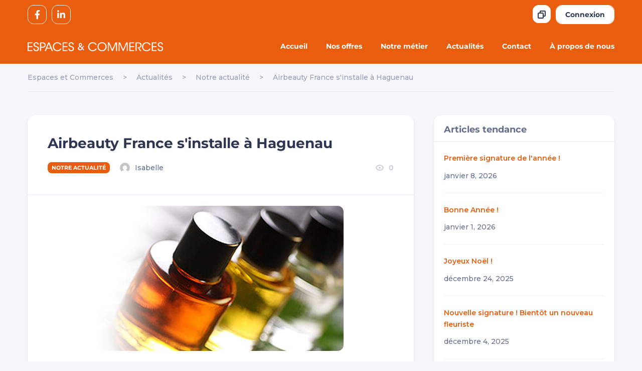

--- FILE ---
content_type: text/html; charset=UTF-8
request_url: https://www.espaces-commerces.fr/nos-implantations/airbeauty-france-sinstalle-a-haguenau/
body_size: 16646
content:
<!DOCTYPE html>
<html lang="fr-FR" class="no-js no-svg">
<head>
  <meta charset="UTF-8">
  <meta name="viewport" content="width=device-width, initial-scale=1">
  <link rel="profile" href="http://gmpg.org/xfn/11">
    <title>Airbeauty France s&rsquo;installe à Haguenau &#8211; Espaces et Commerces</title>
<meta name='robots' content='max-image-preview:large' />
<link rel='dns-prefetch' href='//www.google.com' />
<link rel='dns-prefetch' href='//fonts.googleapis.com' />
<link rel='dns-prefetch' href='//s.w.org' />
<link rel="alternate" type="application/rss+xml" title="Espaces et Commerces &raquo; Flux" href="https://www.espaces-commerces.fr/feed/" />
<link rel="alternate" type="application/rss+xml" title="Espaces et Commerces &raquo; Flux des commentaires" href="https://www.espaces-commerces.fr/comments/feed/" />
		<script type="text/javascript">
			window._wpemojiSettings = {"baseUrl":"https:\/\/s.w.org\/images\/core\/emoji\/13.0.1\/72x72\/","ext":".png","svgUrl":"https:\/\/s.w.org\/images\/core\/emoji\/13.0.1\/svg\/","svgExt":".svg","source":{"concatemoji":"https:\/\/www.espaces-commerces.fr\/wp-includes\/js\/wp-emoji-release.min.js?ver=5.7.14"}};
			!function(e,a,t){var n,r,o,i=a.createElement("canvas"),p=i.getContext&&i.getContext("2d");function s(e,t){var a=String.fromCharCode;p.clearRect(0,0,i.width,i.height),p.fillText(a.apply(this,e),0,0);e=i.toDataURL();return p.clearRect(0,0,i.width,i.height),p.fillText(a.apply(this,t),0,0),e===i.toDataURL()}function c(e){var t=a.createElement("script");t.src=e,t.defer=t.type="text/javascript",a.getElementsByTagName("head")[0].appendChild(t)}for(o=Array("flag","emoji"),t.supports={everything:!0,everythingExceptFlag:!0},r=0;r<o.length;r++)t.supports[o[r]]=function(e){if(!p||!p.fillText)return!1;switch(p.textBaseline="top",p.font="600 32px Arial",e){case"flag":return s([127987,65039,8205,9895,65039],[127987,65039,8203,9895,65039])?!1:!s([55356,56826,55356,56819],[55356,56826,8203,55356,56819])&&!s([55356,57332,56128,56423,56128,56418,56128,56421,56128,56430,56128,56423,56128,56447],[55356,57332,8203,56128,56423,8203,56128,56418,8203,56128,56421,8203,56128,56430,8203,56128,56423,8203,56128,56447]);case"emoji":return!s([55357,56424,8205,55356,57212],[55357,56424,8203,55356,57212])}return!1}(o[r]),t.supports.everything=t.supports.everything&&t.supports[o[r]],"flag"!==o[r]&&(t.supports.everythingExceptFlag=t.supports.everythingExceptFlag&&t.supports[o[r]]);t.supports.everythingExceptFlag=t.supports.everythingExceptFlag&&!t.supports.flag,t.DOMReady=!1,t.readyCallback=function(){t.DOMReady=!0},t.supports.everything||(n=function(){t.readyCallback()},a.addEventListener?(a.addEventListener("DOMContentLoaded",n,!1),e.addEventListener("load",n,!1)):(e.attachEvent("onload",n),a.attachEvent("onreadystatechange",function(){"complete"===a.readyState&&t.readyCallback()})),(n=t.source||{}).concatemoji?c(n.concatemoji):n.wpemoji&&n.twemoji&&(c(n.twemoji),c(n.wpemoji)))}(window,document,window._wpemojiSettings);
		</script>
		<style type="text/css">
img.wp-smiley,
img.emoji {
	display: inline !important;
	border: none !important;
	box-shadow: none !important;
	height: 1em !important;
	width: 1em !important;
	margin: 0 .07em !important;
	vertical-align: -0.1em !important;
	background: none !important;
	padding: 0 !important;
}
</style>
	<style type="text/css"></style><style type="text/css"></style><style type="text/css"></style><link rel='stylesheet' id='litespeed-cache-dummy-css'  href='https://www.espaces-commerces.fr/wp-content/plugins/litespeed-cache/assets/css/litespeed-dummy.css?ver=5.7.14' type='text/css' media='all' />
<link rel='stylesheet' id='js_composer_front-css'  href='https://www.espaces-commerces.fr/wp-content/plugins/js_composer/assets/css/js_composer.min.css?ver=6.3.0' type='text/css' media='all' />
<link rel='stylesheet' id='vc_font_awesome_5_shims-css'  href='https://www.espaces-commerces.fr/wp-content/plugins/js_composer/assets/lib/bower/font-awesome/css/v4-shims.min.css?ver=6.3.0' type='text/css' media='all' />
<link rel='stylesheet' id='vc_font_awesome_5-css'  href='https://www.espaces-commerces.fr/wp-content/plugins/js_composer/assets/lib/bower/font-awesome/css/all.min.css?ver=6.3.0' type='text/css' media='all' />
<link rel='stylesheet' id='wp-block-library-css'  href='https://www.espaces-commerces.fr/wp-includes/css/dist/block-library/style.min.css?ver=5.7.14' type='text/css' media='all' />
<link rel='stylesheet' id='avatar-manager-css'  href='https://www.espaces-commerces.fr/wp-content/plugins/avatar-manager/assets/css/avatar-manager.min.css?ver=1.2.1' type='text/css' media='all' />
<link rel='stylesheet' id='contact-form-7-css'  href='https://www.espaces-commerces.fr/wp-content/plugins/contact-form-7/includes/css/styles.css?ver=5.4.1' type='text/css' media='all' />
<link rel='stylesheet' id='rs-plugin-settings-css'  href='https://www.espaces-commerces.fr/wp-content/plugins/revslider/public/assets/css/rs6.css?ver=6.2.22' type='text/css' media='all' />
<style id='rs-plugin-settings-inline-css' type='text/css'>
#rs-demo-id {}
</style>
<link rel='stylesheet' id='wealty-fonts-css'  href='https://fonts.googleapis.com/css?family=Montserrat%3A400%2C500%2C600%2C700%2C800%2C900&#038;subset=latin%2Clatin-ext' type='text/css' media='all' />
<link rel='stylesheet' id='wealty-front-vendor-css'  href='https://www.espaces-commerces.fr/wp-content/plugins/wealty/public/styles/vendordll-@b020170ce44950bb95fd@.css?ver=5.7.14' type='text/css' media='all' />
<link rel='stylesheet' id='wealty-front-app-css'  href='https://www.espaces-commerces.fr/wp-content/plugins/wealty/public/styles/front-@82f73e1acba0624d5afc@.css?ver=5.7.14' type='text/css' media='all' />
<link rel='stylesheet' id='wealty-color-scheme-css'  href='https://www.espaces-commerces.fr/wp-content/uploads/wealty/color-schemes/scheme-8524409e1b41b6e3517aa771c6eb85d0.css?ver=5.7.14' type='text/css' media='all' />
<script type="text/javascript">
            window._nslDOMReady = function (callback) {
                if ( document.readyState === "complete" || document.readyState === "interactive" ) {
                    callback();
                } else {
                    document.addEventListener( "DOMContentLoaded", callback );
                }
            };
            </script><script type='text/javascript' src='https://www.espaces-commerces.fr/wp-includes/js/jquery/jquery.min.js?ver=3.5.1' id='jquery-core-js'></script>
<script type='text/javascript' id='jquery-core-js-after'>
function cfqeRunComponent(componentName, componentArgs, ID) {
  var currentScript = document.currentScript;

  if (document.currentScript === null){
    currentScript = document.getElementById(ID);
  }

  jQuery(function () {
    var module = wealtylib.hasOwnProperty('front') ? 'front' : 'dashboard';
    var componentRegistry = wealtylib[module].component;
    componentRegistry.runComponent(componentName, currentScript.parentNode, componentArgs);
  });
}
</script>
<script type='text/javascript' src='https://www.espaces-commerces.fr/wp-includes/js/jquery/jquery-migrate.min.js?ver=3.3.2' id='jquery-migrate-js'></script>
<script type='text/javascript' src='https://www.espaces-commerces.fr/wp-content/plugins/avatar-manager/assets/js/avatar-manager.min.js?ver=1.2.1' id='avatar-manager-js'></script>
<script type='text/javascript' src='https://www.espaces-commerces.fr/wp-content/plugins/revslider/public/assets/js/rbtools.min.js?ver=6.2.22' id='tp-tools-js'></script>
<script type='text/javascript' src='https://www.espaces-commerces.fr/wp-content/plugins/revslider/public/assets/js/rs6.min.js?ver=6.2.22' id='revmin-js'></script>
<link rel="https://api.w.org/" href="https://www.espaces-commerces.fr/wp-json/" /><link rel="alternate" type="application/json" href="https://www.espaces-commerces.fr/wp-json/wp/v2/posts/7928" /><link rel="EditURI" type="application/rsd+xml" title="RSD" href="https://www.espaces-commerces.fr/xmlrpc.php?rsd" />
<link rel="wlwmanifest" type="application/wlwmanifest+xml" href="https://www.espaces-commerces.fr/wp-includes/wlwmanifest.xml" /> 
<meta name="generator" content="WordPress 5.7.14" />
<link rel="canonical" href="https://www.espaces-commerces.fr/nos-implantations/airbeauty-france-sinstalle-a-haguenau/" />
<link rel='shortlink' href='https://www.espaces-commerces.fr/?p=7928' />
<link rel="alternate" type="application/json+oembed" href="https://www.espaces-commerces.fr/wp-json/oembed/1.0/embed?url=https%3A%2F%2Fwww.espaces-commerces.fr%2Fnos-implantations%2Fairbeauty-france-sinstalle-a-haguenau%2F" />
<link rel="alternate" type="text/xml+oembed" href="https://www.espaces-commerces.fr/wp-json/oembed/1.0/embed?url=https%3A%2F%2Fwww.espaces-commerces.fr%2Fnos-implantations%2Fairbeauty-france-sinstalle-a-haguenau%2F&#038;format=xml" />
<meta name="generator" content="Powered by WPBakery Page Builder - drag and drop page builder for WordPress."/>
<meta property="og:type" content="website">
<meta property="og:title" content="Airbeauty France s&#039;installe à Haguenau">
<meta property="og:url" content="https://www.espaces-commerces.fr/nos-implantations/airbeauty-france-sinstalle-a-haguenau/">
<meta property="og:description" content="? Nouvelle signature ❗ ? AirBeauty, spécialiste dans la création d&#039;ambiances olfactives, a fait confiance à Espaces et Commerces pour trouver ses no...">
<meta property="og:image" content="https://www.espaces-commerces.fr/wp-content/uploads/2022/04/airbeautyfrance-e1650549732609.jpg">

<meta name="twitter:title" content="Airbeauty France s&#039;installe à Haguenau">
<meta name="twitter:description" content="? Nouvelle signature ❗ ? AirBeauty, spécialiste dans la création d&#039;ambiances olfactives, a fait confiance à Espaces et Commerces pour trouver ses nouveaux locaux ? Place de Neubourg à Haguena...">
<meta name="twitter:card" content="summary_large_image">
<meta name="twitter:image" content="https://www.espaces-commerces.fr/wp-content/uploads/2022/04/airbeautyfrance-e1650549732609.jpg">
<meta name="generator" content="Powered by Slider Revolution 6.2.22 - responsive, Mobile-Friendly Slider Plugin for WordPress with comfortable drag and drop interface." />
<link rel="icon" href="https://www.espaces-commerces.fr/wp-content/uploads/2021/01/cropped-cropped-Logo-32x32.png" sizes="32x32" />
<link rel="icon" href="https://www.espaces-commerces.fr/wp-content/uploads/2021/01/cropped-cropped-Logo-192x192.png" sizes="192x192" />
<link rel="apple-touch-icon" href="https://www.espaces-commerces.fr/wp-content/uploads/2021/01/cropped-cropped-Logo-180x180.png" />
<meta name="msapplication-TileImage" content="https://www.espaces-commerces.fr/wp-content/uploads/2021/01/cropped-cropped-Logo-270x270.png" />
<script type="text/javascript">function setREVStartSize(e){
			//window.requestAnimationFrame(function() {				 
				window.RSIW = window.RSIW===undefined ? window.innerWidth : window.RSIW;	
				window.RSIH = window.RSIH===undefined ? window.innerHeight : window.RSIH;	
				try {								
					var pw = document.getElementById(e.c).parentNode.offsetWidth,
						newh;
					pw = pw===0 || isNaN(pw) ? window.RSIW : pw;
					e.tabw = e.tabw===undefined ? 0 : parseInt(e.tabw);
					e.thumbw = e.thumbw===undefined ? 0 : parseInt(e.thumbw);
					e.tabh = e.tabh===undefined ? 0 : parseInt(e.tabh);
					e.thumbh = e.thumbh===undefined ? 0 : parseInt(e.thumbh);
					e.tabhide = e.tabhide===undefined ? 0 : parseInt(e.tabhide);
					e.thumbhide = e.thumbhide===undefined ? 0 : parseInt(e.thumbhide);
					e.mh = e.mh===undefined || e.mh=="" || e.mh==="auto" ? 0 : parseInt(e.mh,0);		
					if(e.layout==="fullscreen" || e.l==="fullscreen") 						
						newh = Math.max(e.mh,window.RSIH);					
					else{					
						e.gw = Array.isArray(e.gw) ? e.gw : [e.gw];
						for (var i in e.rl) if (e.gw[i]===undefined || e.gw[i]===0) e.gw[i] = e.gw[i-1];					
						e.gh = e.el===undefined || e.el==="" || (Array.isArray(e.el) && e.el.length==0)? e.gh : e.el;
						e.gh = Array.isArray(e.gh) ? e.gh : [e.gh];
						for (var i in e.rl) if (e.gh[i]===undefined || e.gh[i]===0) e.gh[i] = e.gh[i-1];
											
						var nl = new Array(e.rl.length),
							ix = 0,						
							sl;					
						e.tabw = e.tabhide>=pw ? 0 : e.tabw;
						e.thumbw = e.thumbhide>=pw ? 0 : e.thumbw;
						e.tabh = e.tabhide>=pw ? 0 : e.tabh;
						e.thumbh = e.thumbhide>=pw ? 0 : e.thumbh;					
						for (var i in e.rl) nl[i] = e.rl[i]<window.RSIW ? 0 : e.rl[i];
						sl = nl[0];									
						for (var i in nl) if (sl>nl[i] && nl[i]>0) { sl = nl[i]; ix=i;}															
						var m = pw>(e.gw[ix]+e.tabw+e.thumbw) ? 1 : (pw-(e.tabw+e.thumbw)) / (e.gw[ix]);					
						newh =  (e.gh[ix] * m) + (e.tabh + e.thumbh);
					}				
					if(window.rs_init_css===undefined) window.rs_init_css = document.head.appendChild(document.createElement("style"));					
					document.getElementById(e.c).height = newh+"px";
					window.rs_init_css.innerHTML += "#"+e.c+"_wrapper { height: "+newh+"px }";				
				} catch(e){
					console.log("Failure at Presize of Slider:" + e)
				}					   
			//});
		  };</script>
		<style type="text/css" id="wp-custom-css">
			.header--opened {
    background: #e95d0f;
}
.header--opened .topbar--header .topbar__links {
    background: #e95d0f;
}
.vc_general.vc_btn3.vc_btn3-size-sm.vc_btn3-shape-rounded.vc_btn3-style-default.vc_btn3-o-empty.vc_btn3-icon-left.vc_btn3-color-nobg-theme {
    display: none;
}
.header--opened .wpb_wrapper.align.align--right {
    display: none;
}
.align.align--right {
    padding-top: 0 !important;
    padding-right: 0;
	font-weight: 700;
}
#compromis {
	background: darkblue;
	border-radius: 0 8px 0 8px !important;
	font-size: 0.8em;
text-transform: uppercase;
	padding: 3px 5px;
}
#compromis .component__title.component__title--one-row.component__title-color-- {
    margin-right: 0;
}
.semaine {
    font-weight: 700;
}
.semaine .component--metafield .component__title--one-row {
    margin-left: 5px;
	margin-right: 5px !important;
}
.vc_col-sm-4.align.compromis-right.semaine.vc_gitem-col.vc_gitem-col-align- {
    padding-top: 15px;
    position: absolute;
    right: 0;
}
.semaine #compromis {
    border-radius: 8px !important;
}
.vc_col-sm-4.align.compromis-right.semaine.vc_gitem-col.vc_gitem-col-align- {
    padding-top: 15px;
    display: flex;
    justify-content: flex-end;
    padding-right: 15px;
}
.vc_col-sm-6.align.compromis-right.semaine.vc_gitem-col.vc_gitem-col-align- {
    display: flex;
    justify-content: end;
}
		</style>
		<style id="kirki-inline-styles">/* vietnamese */
@font-face {
  font-family: 'Patrick Hand';
  font-style: normal;
  font-weight: 400;
  font-display: swap;
  src: url(https://www.espaces-commerces.fr/wp-content/fonts/patrick-hand/LDI1apSQOAYtSuYWp8ZhfYe8UcLLq7s.woff2) format('woff2');
  unicode-range: U+0102-0103, U+0110-0111, U+0128-0129, U+0168-0169, U+01A0-01A1, U+01AF-01B0, U+0300-0301, U+0303-0304, U+0308-0309, U+0323, U+0329, U+1EA0-1EF9, U+20AB;
}
/* latin-ext */
@font-face {
  font-family: 'Patrick Hand';
  font-style: normal;
  font-weight: 400;
  font-display: swap;
  src: url(https://www.espaces-commerces.fr/wp-content/fonts/patrick-hand/LDI1apSQOAYtSuYWp8ZhfYe8UMLLq7s.woff2) format('woff2');
  unicode-range: U+0100-02BA, U+02BD-02C5, U+02C7-02CC, U+02CE-02D7, U+02DD-02FF, U+0304, U+0308, U+0329, U+1D00-1DBF, U+1E00-1E9F, U+1EF2-1EFF, U+2020, U+20A0-20AB, U+20AD-20C0, U+2113, U+2C60-2C7F, U+A720-A7FF;
}
/* latin */
@font-face {
  font-family: 'Patrick Hand';
  font-style: normal;
  font-weight: 400;
  font-display: swap;
  src: url(https://www.espaces-commerces.fr/wp-content/fonts/patrick-hand/LDI1apSQOAYtSuYWp8ZhfYe8XsLL.woff2) format('woff2');
  unicode-range: U+0000-00FF, U+0131, U+0152-0153, U+02BB-02BC, U+02C6, U+02DA, U+02DC, U+0304, U+0308, U+0329, U+2000-206F, U+20AC, U+2122, U+2191, U+2193, U+2212, U+2215, U+FEFF, U+FFFD;
}/* cyrillic-ext */
@font-face {
  font-family: 'Prata';
  font-style: normal;
  font-weight: 400;
  font-display: swap;
  src: url(https://www.espaces-commerces.fr/wp-content/fonts/prata/6xKhdSpbNNCT-sWCCm7JLQ.woff2) format('woff2');
  unicode-range: U+0460-052F, U+1C80-1C8A, U+20B4, U+2DE0-2DFF, U+A640-A69F, U+FE2E-FE2F;
}
/* cyrillic */
@font-face {
  font-family: 'Prata';
  font-style: normal;
  font-weight: 400;
  font-display: swap;
  src: url(https://www.espaces-commerces.fr/wp-content/fonts/prata/6xKhdSpbNNCT-sWLCm7JLQ.woff2) format('woff2');
  unicode-range: U+0301, U+0400-045F, U+0490-0491, U+04B0-04B1, U+2116;
}
/* vietnamese */
@font-face {
  font-family: 'Prata';
  font-style: normal;
  font-weight: 400;
  font-display: swap;
  src: url(https://www.espaces-commerces.fr/wp-content/fonts/prata/6xKhdSpbNNCT-sWACm7JLQ.woff2) format('woff2');
  unicode-range: U+0102-0103, U+0110-0111, U+0128-0129, U+0168-0169, U+01A0-01A1, U+01AF-01B0, U+0300-0301, U+0303-0304, U+0308-0309, U+0323, U+0329, U+1EA0-1EF9, U+20AB;
}
/* latin */
@font-face {
  font-family: 'Prata';
  font-style: normal;
  font-weight: 400;
  font-display: swap;
  src: url(https://www.espaces-commerces.fr/wp-content/fonts/prata/6xKhdSpbNNCT-sWPCm4.woff2) format('woff2');
  unicode-range: U+0000-00FF, U+0131, U+0152-0153, U+02BB-02BC, U+02C6, U+02DA, U+02DC, U+0304, U+0308, U+0329, U+2000-206F, U+20AC, U+2122, U+2191, U+2193, U+2212, U+2215, U+FEFF, U+FFFD;
}/* cyrillic-ext */
@font-face {
  font-family: 'Montserrat';
  font-style: normal;
  font-weight: 700;
  font-display: swap;
  src: url(https://www.espaces-commerces.fr/wp-content/fonts/montserrat/JTUHjIg1_i6t8kCHKm4532VJOt5-QNFgpCuM73w0aXpsog.woff2) format('woff2');
  unicode-range: U+0460-052F, U+1C80-1C8A, U+20B4, U+2DE0-2DFF, U+A640-A69F, U+FE2E-FE2F;
}
/* cyrillic */
@font-face {
  font-family: 'Montserrat';
  font-style: normal;
  font-weight: 700;
  font-display: swap;
  src: url(https://www.espaces-commerces.fr/wp-content/fonts/montserrat/JTUHjIg1_i6t8kCHKm4532VJOt5-QNFgpCuM73w9aXpsog.woff2) format('woff2');
  unicode-range: U+0301, U+0400-045F, U+0490-0491, U+04B0-04B1, U+2116;
}
/* vietnamese */
@font-face {
  font-family: 'Montserrat';
  font-style: normal;
  font-weight: 700;
  font-display: swap;
  src: url(https://www.espaces-commerces.fr/wp-content/fonts/montserrat/JTUHjIg1_i6t8kCHKm4532VJOt5-QNFgpCuM73w2aXpsog.woff2) format('woff2');
  unicode-range: U+0102-0103, U+0110-0111, U+0128-0129, U+0168-0169, U+01A0-01A1, U+01AF-01B0, U+0300-0301, U+0303-0304, U+0308-0309, U+0323, U+0329, U+1EA0-1EF9, U+20AB;
}
/* latin-ext */
@font-face {
  font-family: 'Montserrat';
  font-style: normal;
  font-weight: 700;
  font-display: swap;
  src: url(https://www.espaces-commerces.fr/wp-content/fonts/montserrat/JTUHjIg1_i6t8kCHKm4532VJOt5-QNFgpCuM73w3aXpsog.woff2) format('woff2');
  unicode-range: U+0100-02BA, U+02BD-02C5, U+02C7-02CC, U+02CE-02D7, U+02DD-02FF, U+0304, U+0308, U+0329, U+1D00-1DBF, U+1E00-1E9F, U+1EF2-1EFF, U+2020, U+20A0-20AB, U+20AD-20C0, U+2113, U+2C60-2C7F, U+A720-A7FF;
}
/* latin */
@font-face {
  font-family: 'Montserrat';
  font-style: normal;
  font-weight: 700;
  font-display: swap;
  src: url(https://www.espaces-commerces.fr/wp-content/fonts/montserrat/JTUHjIg1_i6t8kCHKm4532VJOt5-QNFgpCuM73w5aXo.woff2) format('woff2');
  unicode-range: U+0000-00FF, U+0131, U+0152-0153, U+02BB-02BC, U+02C6, U+02DA, U+02DC, U+0304, U+0308, U+0329, U+2000-206F, U+20AC, U+2122, U+2191, U+2193, U+2212, U+2215, U+FEFF, U+FFFD;
}/* vietnamese */
@font-face {
  font-family: 'Patrick Hand';
  font-style: normal;
  font-weight: 400;
  font-display: swap;
  src: url(https://www.espaces-commerces.fr/wp-content/fonts/patrick-hand/LDI1apSQOAYtSuYWp8ZhfYe8UcLLq7s.woff2) format('woff2');
  unicode-range: U+0102-0103, U+0110-0111, U+0128-0129, U+0168-0169, U+01A0-01A1, U+01AF-01B0, U+0300-0301, U+0303-0304, U+0308-0309, U+0323, U+0329, U+1EA0-1EF9, U+20AB;
}
/* latin-ext */
@font-face {
  font-family: 'Patrick Hand';
  font-style: normal;
  font-weight: 400;
  font-display: swap;
  src: url(https://www.espaces-commerces.fr/wp-content/fonts/patrick-hand/LDI1apSQOAYtSuYWp8ZhfYe8UMLLq7s.woff2) format('woff2');
  unicode-range: U+0100-02BA, U+02BD-02C5, U+02C7-02CC, U+02CE-02D7, U+02DD-02FF, U+0304, U+0308, U+0329, U+1D00-1DBF, U+1E00-1E9F, U+1EF2-1EFF, U+2020, U+20A0-20AB, U+20AD-20C0, U+2113, U+2C60-2C7F, U+A720-A7FF;
}
/* latin */
@font-face {
  font-family: 'Patrick Hand';
  font-style: normal;
  font-weight: 400;
  font-display: swap;
  src: url(https://www.espaces-commerces.fr/wp-content/fonts/patrick-hand/LDI1apSQOAYtSuYWp8ZhfYe8XsLL.woff2) format('woff2');
  unicode-range: U+0000-00FF, U+0131, U+0152-0153, U+02BB-02BC, U+02C6, U+02DA, U+02DC, U+0304, U+0308, U+0329, U+2000-206F, U+20AC, U+2122, U+2191, U+2193, U+2212, U+2215, U+FEFF, U+FFFD;
}/* cyrillic-ext */
@font-face {
  font-family: 'Prata';
  font-style: normal;
  font-weight: 400;
  font-display: swap;
  src: url(https://www.espaces-commerces.fr/wp-content/fonts/prata/6xKhdSpbNNCT-sWCCm7JLQ.woff2) format('woff2');
  unicode-range: U+0460-052F, U+1C80-1C8A, U+20B4, U+2DE0-2DFF, U+A640-A69F, U+FE2E-FE2F;
}
/* cyrillic */
@font-face {
  font-family: 'Prata';
  font-style: normal;
  font-weight: 400;
  font-display: swap;
  src: url(https://www.espaces-commerces.fr/wp-content/fonts/prata/6xKhdSpbNNCT-sWLCm7JLQ.woff2) format('woff2');
  unicode-range: U+0301, U+0400-045F, U+0490-0491, U+04B0-04B1, U+2116;
}
/* vietnamese */
@font-face {
  font-family: 'Prata';
  font-style: normal;
  font-weight: 400;
  font-display: swap;
  src: url(https://www.espaces-commerces.fr/wp-content/fonts/prata/6xKhdSpbNNCT-sWACm7JLQ.woff2) format('woff2');
  unicode-range: U+0102-0103, U+0110-0111, U+0128-0129, U+0168-0169, U+01A0-01A1, U+01AF-01B0, U+0300-0301, U+0303-0304, U+0308-0309, U+0323, U+0329, U+1EA0-1EF9, U+20AB;
}
/* latin */
@font-face {
  font-family: 'Prata';
  font-style: normal;
  font-weight: 400;
  font-display: swap;
  src: url(https://www.espaces-commerces.fr/wp-content/fonts/prata/6xKhdSpbNNCT-sWPCm4.woff2) format('woff2');
  unicode-range: U+0000-00FF, U+0131, U+0152-0153, U+02BB-02BC, U+02C6, U+02DA, U+02DC, U+0304, U+0308, U+0329, U+2000-206F, U+20AC, U+2122, U+2191, U+2193, U+2212, U+2215, U+FEFF, U+FFFD;
}/* cyrillic-ext */
@font-face {
  font-family: 'Montserrat';
  font-style: normal;
  font-weight: 700;
  font-display: swap;
  src: url(https://www.espaces-commerces.fr/wp-content/fonts/montserrat/JTUHjIg1_i6t8kCHKm4532VJOt5-QNFgpCuM73w0aXpsog.woff2) format('woff2');
  unicode-range: U+0460-052F, U+1C80-1C8A, U+20B4, U+2DE0-2DFF, U+A640-A69F, U+FE2E-FE2F;
}
/* cyrillic */
@font-face {
  font-family: 'Montserrat';
  font-style: normal;
  font-weight: 700;
  font-display: swap;
  src: url(https://www.espaces-commerces.fr/wp-content/fonts/montserrat/JTUHjIg1_i6t8kCHKm4532VJOt5-QNFgpCuM73w9aXpsog.woff2) format('woff2');
  unicode-range: U+0301, U+0400-045F, U+0490-0491, U+04B0-04B1, U+2116;
}
/* vietnamese */
@font-face {
  font-family: 'Montserrat';
  font-style: normal;
  font-weight: 700;
  font-display: swap;
  src: url(https://www.espaces-commerces.fr/wp-content/fonts/montserrat/JTUHjIg1_i6t8kCHKm4532VJOt5-QNFgpCuM73w2aXpsog.woff2) format('woff2');
  unicode-range: U+0102-0103, U+0110-0111, U+0128-0129, U+0168-0169, U+01A0-01A1, U+01AF-01B0, U+0300-0301, U+0303-0304, U+0308-0309, U+0323, U+0329, U+1EA0-1EF9, U+20AB;
}
/* latin-ext */
@font-face {
  font-family: 'Montserrat';
  font-style: normal;
  font-weight: 700;
  font-display: swap;
  src: url(https://www.espaces-commerces.fr/wp-content/fonts/montserrat/JTUHjIg1_i6t8kCHKm4532VJOt5-QNFgpCuM73w3aXpsog.woff2) format('woff2');
  unicode-range: U+0100-02BA, U+02BD-02C5, U+02C7-02CC, U+02CE-02D7, U+02DD-02FF, U+0304, U+0308, U+0329, U+1D00-1DBF, U+1E00-1E9F, U+1EF2-1EFF, U+2020, U+20A0-20AB, U+20AD-20C0, U+2113, U+2C60-2C7F, U+A720-A7FF;
}
/* latin */
@font-face {
  font-family: 'Montserrat';
  font-style: normal;
  font-weight: 700;
  font-display: swap;
  src: url(https://www.espaces-commerces.fr/wp-content/fonts/montserrat/JTUHjIg1_i6t8kCHKm4532VJOt5-QNFgpCuM73w5aXo.woff2) format('woff2');
  unicode-range: U+0000-00FF, U+0131, U+0152-0153, U+02BB-02BC, U+02C6, U+02DA, U+02DC, U+0304, U+0308, U+0329, U+2000-206F, U+20AC, U+2122, U+2191, U+2193, U+2212, U+2215, U+FEFF, U+FFFD;
}/* vietnamese */
@font-face {
  font-family: 'Patrick Hand';
  font-style: normal;
  font-weight: 400;
  font-display: swap;
  src: url(https://www.espaces-commerces.fr/wp-content/fonts/patrick-hand/LDI1apSQOAYtSuYWp8ZhfYe8UcLLq7s.woff2) format('woff2');
  unicode-range: U+0102-0103, U+0110-0111, U+0128-0129, U+0168-0169, U+01A0-01A1, U+01AF-01B0, U+0300-0301, U+0303-0304, U+0308-0309, U+0323, U+0329, U+1EA0-1EF9, U+20AB;
}
/* latin-ext */
@font-face {
  font-family: 'Patrick Hand';
  font-style: normal;
  font-weight: 400;
  font-display: swap;
  src: url(https://www.espaces-commerces.fr/wp-content/fonts/patrick-hand/LDI1apSQOAYtSuYWp8ZhfYe8UMLLq7s.woff2) format('woff2');
  unicode-range: U+0100-02BA, U+02BD-02C5, U+02C7-02CC, U+02CE-02D7, U+02DD-02FF, U+0304, U+0308, U+0329, U+1D00-1DBF, U+1E00-1E9F, U+1EF2-1EFF, U+2020, U+20A0-20AB, U+20AD-20C0, U+2113, U+2C60-2C7F, U+A720-A7FF;
}
/* latin */
@font-face {
  font-family: 'Patrick Hand';
  font-style: normal;
  font-weight: 400;
  font-display: swap;
  src: url(https://www.espaces-commerces.fr/wp-content/fonts/patrick-hand/LDI1apSQOAYtSuYWp8ZhfYe8XsLL.woff2) format('woff2');
  unicode-range: U+0000-00FF, U+0131, U+0152-0153, U+02BB-02BC, U+02C6, U+02DA, U+02DC, U+0304, U+0308, U+0329, U+2000-206F, U+20AC, U+2122, U+2191, U+2193, U+2212, U+2215, U+FEFF, U+FFFD;
}/* cyrillic-ext */
@font-face {
  font-family: 'Prata';
  font-style: normal;
  font-weight: 400;
  font-display: swap;
  src: url(https://www.espaces-commerces.fr/wp-content/fonts/prata/6xKhdSpbNNCT-sWCCm7JLQ.woff2) format('woff2');
  unicode-range: U+0460-052F, U+1C80-1C8A, U+20B4, U+2DE0-2DFF, U+A640-A69F, U+FE2E-FE2F;
}
/* cyrillic */
@font-face {
  font-family: 'Prata';
  font-style: normal;
  font-weight: 400;
  font-display: swap;
  src: url(https://www.espaces-commerces.fr/wp-content/fonts/prata/6xKhdSpbNNCT-sWLCm7JLQ.woff2) format('woff2');
  unicode-range: U+0301, U+0400-045F, U+0490-0491, U+04B0-04B1, U+2116;
}
/* vietnamese */
@font-face {
  font-family: 'Prata';
  font-style: normal;
  font-weight: 400;
  font-display: swap;
  src: url(https://www.espaces-commerces.fr/wp-content/fonts/prata/6xKhdSpbNNCT-sWACm7JLQ.woff2) format('woff2');
  unicode-range: U+0102-0103, U+0110-0111, U+0128-0129, U+0168-0169, U+01A0-01A1, U+01AF-01B0, U+0300-0301, U+0303-0304, U+0308-0309, U+0323, U+0329, U+1EA0-1EF9, U+20AB;
}
/* latin */
@font-face {
  font-family: 'Prata';
  font-style: normal;
  font-weight: 400;
  font-display: swap;
  src: url(https://www.espaces-commerces.fr/wp-content/fonts/prata/6xKhdSpbNNCT-sWPCm4.woff2) format('woff2');
  unicode-range: U+0000-00FF, U+0131, U+0152-0153, U+02BB-02BC, U+02C6, U+02DA, U+02DC, U+0304, U+0308, U+0329, U+2000-206F, U+20AC, U+2122, U+2191, U+2193, U+2212, U+2215, U+FEFF, U+FFFD;
}/* cyrillic-ext */
@font-face {
  font-family: 'Montserrat';
  font-style: normal;
  font-weight: 700;
  font-display: swap;
  src: url(https://www.espaces-commerces.fr/wp-content/fonts/montserrat/JTUHjIg1_i6t8kCHKm4532VJOt5-QNFgpCuM73w0aXpsog.woff2) format('woff2');
  unicode-range: U+0460-052F, U+1C80-1C8A, U+20B4, U+2DE0-2DFF, U+A640-A69F, U+FE2E-FE2F;
}
/* cyrillic */
@font-face {
  font-family: 'Montserrat';
  font-style: normal;
  font-weight: 700;
  font-display: swap;
  src: url(https://www.espaces-commerces.fr/wp-content/fonts/montserrat/JTUHjIg1_i6t8kCHKm4532VJOt5-QNFgpCuM73w9aXpsog.woff2) format('woff2');
  unicode-range: U+0301, U+0400-045F, U+0490-0491, U+04B0-04B1, U+2116;
}
/* vietnamese */
@font-face {
  font-family: 'Montserrat';
  font-style: normal;
  font-weight: 700;
  font-display: swap;
  src: url(https://www.espaces-commerces.fr/wp-content/fonts/montserrat/JTUHjIg1_i6t8kCHKm4532VJOt5-QNFgpCuM73w2aXpsog.woff2) format('woff2');
  unicode-range: U+0102-0103, U+0110-0111, U+0128-0129, U+0168-0169, U+01A0-01A1, U+01AF-01B0, U+0300-0301, U+0303-0304, U+0308-0309, U+0323, U+0329, U+1EA0-1EF9, U+20AB;
}
/* latin-ext */
@font-face {
  font-family: 'Montserrat';
  font-style: normal;
  font-weight: 700;
  font-display: swap;
  src: url(https://www.espaces-commerces.fr/wp-content/fonts/montserrat/JTUHjIg1_i6t8kCHKm4532VJOt5-QNFgpCuM73w3aXpsog.woff2) format('woff2');
  unicode-range: U+0100-02BA, U+02BD-02C5, U+02C7-02CC, U+02CE-02D7, U+02DD-02FF, U+0304, U+0308, U+0329, U+1D00-1DBF, U+1E00-1E9F, U+1EF2-1EFF, U+2020, U+20A0-20AB, U+20AD-20C0, U+2113, U+2C60-2C7F, U+A720-A7FF;
}
/* latin */
@font-face {
  font-family: 'Montserrat';
  font-style: normal;
  font-weight: 700;
  font-display: swap;
  src: url(https://www.espaces-commerces.fr/wp-content/fonts/montserrat/JTUHjIg1_i6t8kCHKm4532VJOt5-QNFgpCuM73w5aXo.woff2) format('woff2');
  unicode-range: U+0000-00FF, U+0131, U+0152-0153, U+02BB-02BC, U+02C6, U+02DA, U+02DC, U+0304, U+0308, U+0329, U+2000-206F, U+20AC, U+2122, U+2191, U+2193, U+2212, U+2215, U+FEFF, U+FFFD;
}</style><noscript><style> .wpb_animate_when_almost_visible { opacity: 1; }</style></noscript><style type="text/css" data-type="vc_shortcodes-custom-css">.vc_custom_1553008375599{margin-top: 0px !important;}.vc_custom_1553008467049{margin-top: 3.2942em !important;}.vc_custom_1554823111167{margin-top: 3.2942em !important;}.vc_custom_1613379224722{margin-top: 2em !important;}.vc_custom_1553007936082{margin-bottom: 10px !important;}.vc_custom_1554986944684{margin-top: 5px !important;margin-bottom: 5px !important;}.vc_custom_1553008240048{margin-top: 10px !important;margin-bottom: 10px !important;}.vc_custom_1556023912684{margin-left: -5px !important;padding-top: 0px !important;padding-right: 0px !important;padding-bottom: 0px !important;padding-left: 0px !important;}.vc_custom_1556024068791{padding-top: 20px !important;padding-right: 0px !important;padding-bottom: 5px !important;padding-left: 0px !important;}.vc_custom_1551359096897{margin-left: 20px !important;}.vc_custom_1555594640944{margin-top: 30px !important;}.vc_custom_1555585887527{padding-top: 5px !important;}.vc_custom_1527335017451{margin-left: 10px !important;}.vc_custom_1527335032516{margin-left: 10px !important;}.vc_custom_1553628127066{margin-left: 10px !important;}</style><style type="text/css" data-type="vc_custom-css">.vc_row.wpb_row.vc_row-fluid.vc_row-o-content-middle.vc_row-flex.topbar--header {
    background: #e95d0f;
}
.vc_row.wpb_row.vc_row-fluid.vc_row-o-content-middle.vc_row-flex.nav--header {
    background: #e95d0f;
}
.vc_btn3-container.vc_btn3-inline {
    border: 1px solid #fff;
    border-radius: 12px;
}
.vc_btn3-container.vc_btn3-inline.vc_custom_1528201885995 {
    margin-left: 0 !important;
}
.home .vc_row.wpb_row.vc_row-fluid.vc_row-o-content-middle.vc_row-flex.nav--header {
    background: transparent;
}
.home .vc_row.wpb_row.vc_row-fluid.vc_row-o-content-middle.vc_row-flex.topbar--header {
    background: var(--color-base-transparent-30);
}
.home .vc_btn3-container.vc_btn3-inline {
    border: none;
}
.page-template-256 .vc_row.wpb_row.vc_row-fluid.vc_row-o-content-middle.vc_row-flex.topbar--header {
    background: var(--color-base-transparent-30);
}
.page-template-256 .vc_btn3-container.vc_btn3-inline {
    border: none;
}
.page-template-256 .vc_row.wpb_row.vc_row-fluid.vc_row-o-content-middle.vc_row-flex.nav--header {
    background: transparent;
}</style><style type="text/css" data-type="vc_shortcodes-custom-css">.vc_custom_1528201885995{margin-left: 10px !important;}.vc_custom_1528201897037{margin-left: 10px !important;}.vc_custom_1530192411172{margin-left: 0px !important;}.vc_custom_1554823842022{margin-left: 10px !important;}.vc_custom_1530192178687{margin-left: 10px !important;}.vc_custom_1521117874889{margin-left: 10px !important;}.vc_custom_1530192173074{margin-left: 10px !important;}.vc_custom_1610562251690{margin-left: 10px !important;}.vc_custom_1554823208009{margin-top: 1em !important;}.vc_custom_1531384025827{margin-top: 1em !important;}.vc_custom_1610552050170{margin-left: -15px !important;padding-top: 5px !important;padding-bottom: 5px !important;}.vc_custom_1610552068756{margin-left: -15px !important;padding-top: 5px !important;padding-bottom: 5px !important;}.vc_custom_1610120000217{margin-left: -15px !important;padding-top: 5px !important;padding-bottom: 5px !important;}</style><style type="text/css" data-type="vc_shortcodes-custom-css">.vc_custom_1556805968723{padding-bottom: 0px !important;}.vc_custom_1556805984625{margin-top: 3.2942em !important;padding-top: 15px !important;padding-bottom: 15px !important;background-color: #262d44 !important;}.vc_custom_1507712402109{padding-right: 50px !important;}.vc_custom_1507715327302{margin-top: 20px !important;}.vc_custom_1549386333536{margin-left: -30px !important;}.vc_custom_1608566522651{margin-right: 10px !important;margin-bottom: 0px !important;}</style></head>
<body class="post-template-default single single-post postid-7928 single-format-standard variation--cards wpb-js-composer js-comp-ver-6.3.0 vc_responsive">
<section class="vc_section header--main header--brand"><div class="vc_row wpb_row vc_row-fluid "><div class="wpb_column vc_column_container vc_col-sm-12 "><div class="vc_column-inner "><div class="wpb_wrapper "><div class="vc_row wpb_row vc_row-fluid vc_row-o-content-middle vc_row-flex topbar--header"><div class="wrapper container"><div class="row"><div class="topbar__links wpb_column vc_column_container vc_col-sm-12 vc_col-lg-6 vc_hidden-md vc_hidden-sm vc_hidden-xs "><div class="vc_column-inner "><div class="wpb_wrapper align align--left"><div class="vc_btn3-container vc_btn3-inline vc_custom_1528201885995" >
    <a class="vc_general vc_btn3 vc_btn3-size-sm vc_btn3-shape-rounded vc_btn3-style-default vc_btn3-o-empty vc_btn3-icon-left vc_btn3-color-primary-transparent-80" href="http://facebook.com" title="" target="_blank" rel="nofollow"><i class="vc_btn3-icon fa fa-facebook"></i> <span class="vc_btn3-placeholder">&nbsp;</span></a></div>
<div class="vc_btn3-container vc_btn3-inline vc_custom_1528201897037" >
    <a class="vc_general vc_btn3 vc_btn3-size-sm vc_btn3-shape-rounded vc_btn3-style-default vc_btn3-o-empty vc_btn3-icon-left vc_btn3-color-primary-transparent-80" href="http://linkedin.com" title="" target="_blank" rel="nofollow"><i class="vc_btn3-icon fa fa-linkedin"></i> <span class="vc_btn3-placeholder">&nbsp;</span></a></div>
</div></div></div><div class="topbar__controls wpb_column vc_column_container vc_col-sm-6 vc_hidden-md vc_hidden-sm vc_hidden-xs "><div class="vc_column-inner "><div class="wpb_wrapper align align--right"><div class="vc_btn3-container  header__trigger vc_btn3-inline" >
    <button class="vc_general vc_btn3 vc_btn3-size-sm vc_btn3-shape-rounded vc_btn3-style-default vc_btn3-o-empty vc_btn3-icon-left vc_btn3-color-nobg-theme"><svg class="svg-icon vc_btn3-icon" >
    <use xmlns:xlink="http://www.w3.org/1999/xlink" xlink:href="#8273905bf77d1e5b3305421e001a9628"></use>
</svg> <span class="vc_btn3-placeholder">&nbsp;</span></button><script id="cfqe-e8989">cfqeRunComponent("controls-trigger", {"requestUID":"wealty696d4eba3575c","atts":{"title":"","color":"nobg-theme","size":"sm","i_type":"svg","add_icon":"true","i_icon_svg":"svg-icon svg-icon--material--network--Untitled-11-52","el_class":"header__trigger","cf47_module_name":"controls-trigger","cf47_action_target":null},"gridItemID":7928,"actionTarget":null}, "cfqe-e8989")</script></div><div class="vc_row wpb_row vc_inner vc_row-fluid header__states vc_custom_1530192411172"><div class="wpb_column vc_column_container vc_col-sm-12 "><div class="vc_column-inner "><div class=" wpb_wrapper align align--justify-between"> <div
          class="component component--indicator component--"
        >

      <div>
            
                <script id="cfqe-beeb8">cfqeRunComponent("compare-indicator", {"i18n":{"compare":"compare","goto":"Go to","noItem":"Please select more than 2 listings to compare.","oneItem":"Please select 1 more listing."},"requestUID":"wealty696d4eba3575c","gridItemID":7928}, "cfqe-beeb8")</script>              </div>
</div>
<div class="vc_btn3-container vc_btn3-inline vc_custom_1610562251690" >
    <a class="vc_general vc_btn3 vc_btn3-size-sm vc_btn3-shape-rounded vc_btn3-style-default vc_btn3-color-white-base" href="https://www.espaces-commerces.fr/login" title="Connexion"><span class="vc_btn3-title">Connexion</span></a></div>
</div></div></div></div></div></div></div></div></div></div><div class="vc_row wpb_row vc_row-fluid vc_row-o-content-middle vc_row-flex nav--header"><div class="wrapper container"><div class="row"><div class="wpb_column vc_column_container vc_col-sm-3 vc_col-xs-6 "><div class="vc_column-inner "><div class="wpb_wrapper align align--left">
	<div class="wpb_raw_code wpb_content_element wpb_raw_html" >
		<div class="wpb_wrapper">
			<a href="/"><img class="fit-picture" src="/wp-content/uploads/2021/01/Logo-Espaces-Commerces-Blanc2.png" style="max-width: 100%;" alt="Logo"></a>
		</div>
	</div>
</div></div></div><div class="position-unset wpb_column vc_column_container vc_col-sm-6 vc_col-lg-9 vc_hidden-md vc_hidden-sm vc_col-xs-6 vc_hidden-xs "><div class="vc_column-inner "><div class="wpb_wrapper align align--right"><div
          class="view696d4eba73978  component component--menu menu--main menu--morphing menu--right"
        >

                    

<div class="component__content">
    <button class="menu__back"><i class="menu__arrow-icon menu__arrow-icon--back"></i> Back</button>
    <ul id="menu-main-nav" class="menu__nav"><li data-sub="sub-menu-574" id="menu-item-574" class="menu-item menu-item-type-post_type menu-item-object-page menu-item-home menu-item-574"><a href="https://www.espaces-commerces.fr/">Accueil</a></li>
<li data-sub="sub-menu-6467" id="menu-item-6467" class="menu-item menu-item-type-custom menu-item-object-custom menu-item-6467"><a href="/properties/">Nos offres</a></li>
<li data-sub="sub-menu-6386" id="menu-item-6386" class="menu-item menu-item-type-post_type menu-item-object-page menu-item-6386"><a href="https://www.espaces-commerces.fr/notre-metier/">Notre métier</a></li>
<li data-sub="sub-menu-214" id="menu-item-214" class="menu-item menu-item-type-post_type menu-item-object-page current_page_parent menu-item-214"><a href="https://www.espaces-commerces.fr/actualites/">Actualités</a></li>
<li data-sub="sub-menu-314" id="menu-item-314" class="menu-item menu-item-type-post_type menu-item-object-page menu-item-314"><a href="https://www.espaces-commerces.fr/contactez-nous/">Contact</a></li>
<li data-sub="sub-menu-6141" id="menu-item-6141" class="menu-item menu-item-type-post_type menu-item-object-page menu-item-6141"><a href="https://www.espaces-commerces.fr/a-propos-de-nous/">À propos de nous</a></li>
</ul>
          <div class="menu__holder">
        <div class="menu__corner"><span  class="menu__corner-label">Back</span></div>
        <div class="menu__bg">
          <div class="menu__bg-bottom"></div>
        </div>
        <div class="menu__wrap">
            <div class="menu__dropdown sub-menu-574" data-sub="sub-menu-574" ><div class="menu__dropdown-content"></div></div><div class="menu__dropdown sub-menu-6467" data-sub="sub-menu-6467" ><div class="menu__dropdown-content"></div></div><div class="menu__dropdown sub-menu-6386" data-sub="sub-menu-6386" ><div class="menu__dropdown-content"></div></div><div class="menu__dropdown sub-menu-214" data-sub="sub-menu-214" ><div class="menu__dropdown-content"></div></div><div class="menu__dropdown sub-menu-314" data-sub="sub-menu-314" ><div class="menu__dropdown-content"></div></div><div class="menu__dropdown sub-menu-6141" data-sub="sub-menu-6141" ><div class="menu__dropdown-content"></div></div>        </div>
      </div>
    </div>
      
                <script id="cfqe-89a5f">cfqeRunComponent("menu", {"design":"menu--main menu--morphing","requestUID":"wealty696d4eba3575c","gridItemID":7928}, "cfqe-89a5f")</script>            </div>
</div></div></div><div class="position-unset wpb_column vc_column_container vc_col-sm-9 vc_hidden-lg vc_col-xs-6 "><div class="vc_column-inner "><div class="wpb_wrapper "><div class="vc_btn3-container  nav__trigger nav__trigger--open vc_btn3-right" >
    <button class="vc_general vc_btn3 vc_btn3-size-sm vc_btn3-shape-rounded vc_btn3-style-default vc_btn3-o-empty vc_btn3-icon-right vc_btn3-color-nobg-theme"><span class="vc_btn3-placeholder">&nbsp;</span> <svg class="svg-icon vc_btn3-icon" >
    <use xmlns:xlink="http://www.w3.org/1999/xlink" xlink:href="#4ac66beba0940e18dcbc6d95ccc3e60d"></use>
</svg></button><script id="cfqe-6ee0c">cfqeRunComponent("nav-trigger", {"requestUID":"wealty696d4eba3575c","atts":{"title":"","color":"nobg-theme","size":"sm","align":"right","i_align":"right","i_type":"svg","add_icon":"true","el_class":"nav__trigger nav__trigger--open","cf47_module_name":"nav-trigger","i_icon_svg":"svg-icon svg-icon--internal--icon-menu","cf47_action_target":null},"gridItemID":7928,"actionTarget":null}, "cfqe-6ee0c")</script></div><div class="vc_btn3-container  nav__trigger nav__trigger--close vc_btn3-right" >
    <button class="vc_general vc_btn3 vc_btn3-size-sm vc_btn3-shape-rounded vc_btn3-style-default vc_btn3-o-empty vc_btn3-icon-right vc_btn3-color-nobg-theme"><span class="vc_btn3-placeholder">&nbsp;</span> <svg class="svg-icon vc_btn3-icon" >
    <use xmlns:xlink="http://www.w3.org/1999/xlink" xlink:href="#7e1f7e9c4cbe927685f39af65f79d051"></use>
</svg></button><script id="cfqe-d7eeb">cfqeRunComponent("nav-trigger", {"requestUID":"wealty696d4eba3575c","atts":{"title":"","color":"nobg-theme","size":"sm","align":"right","i_align":"right","i_type":"svg","add_icon":"true","el_class":"nav__trigger nav__trigger--close","cf47_module_name":"nav-trigger","i_icon_svg":"svg-icon svg-icon--internal--icon-close","cf47_action_target":null},"gridItemID":7928,"actionTarget":null}, "cfqe-d7eeb")</script></div><div
          class="view696d4eba751eb  component component--menu menu--main menu--classic menu--right"
        >

                    

<div class="component__content">
    <button class="menu__back"><i class="menu__arrow-icon menu__arrow-icon--back"></i> Back</button>
    <ul id="menu-main-nav-1" class="menu__nav"><li class="menu-item menu-item-type-post_type menu-item-object-page menu-item-home menu-item-574"><a href="https://www.espaces-commerces.fr/">Accueil</a><button class="menu__arrow"><i class="menu__arrow-icon"></i></button></li>
<li class="menu-item menu-item-type-custom menu-item-object-custom menu-item-6467"><a href="/properties/">Nos offres</a><button class="menu__arrow"><i class="menu__arrow-icon"></i></button></li>
<li class="menu-item menu-item-type-post_type menu-item-object-page menu-item-6386"><a href="https://www.espaces-commerces.fr/notre-metier/">Notre métier</a><button class="menu__arrow"><i class="menu__arrow-icon"></i></button></li>
<li class="menu-item menu-item-type-post_type menu-item-object-page current_page_parent menu-item-214"><a href="https://www.espaces-commerces.fr/actualites/">Actualités</a><button class="menu__arrow"><i class="menu__arrow-icon"></i></button></li>
<li class="menu-item menu-item-type-post_type menu-item-object-page menu-item-314"><a href="https://www.espaces-commerces.fr/contactez-nous/">Contact</a><button class="menu__arrow"><i class="menu__arrow-icon"></i></button></li>
<li class="menu-item menu-item-type-post_type menu-item-object-page menu-item-6141"><a href="https://www.espaces-commerces.fr/a-propos-de-nous/">À propos de nous</a><button class="menu__arrow"><i class="menu__arrow-icon"></i></button></li>
</ul>
    </div>
      
                <script id="cfqe-2673e">cfqeRunComponent("menu", {"design":"menu--main menu--classic","requestUID":"wealty696d4eba3575c","gridItemID":7928}, "cfqe-2673e")</script>            </div>
</div></div></div></div></div></div></div></div></div></div></section><div class="vc_row wpb_row vc_row-fluid "><div class="wrapper container"><div class="row"><div class="wpb_column vc_column_container vc_col-sm-12 "><div class="vc_column-inner "><div class="wpb_wrapper "><div class="breadcrumbs  " id="" typeof="BreadcrumbList" vocab="https://schema.org/"><span property="itemListElement" typeof="ListItem"><a property="item" typeof="WebPage" title="Go to Espaces et Commerces." href="https://www.espaces-commerces.fr" class="home" ><span property="name">Espaces et Commerces</span></a><meta property="position" content="1"></span> &gt; <span property="itemListElement" typeof="ListItem"><a property="item" typeof="WebPage" title="Go to Actualités." href="https://www.espaces-commerces.fr/actualites/" class="post-root post post-post" ><span property="name">Actualités</span></a><meta property="position" content="2"></span> &gt; <span property="itemListElement" typeof="ListItem"><a property="item" typeof="WebPage" title="Go to the Notre actualité category archives." href="https://www.espaces-commerces.fr/category/nos-implantations/" class="taxonomy category" ><span property="name">Notre actualité</span></a><meta property="position" content="3"></span> &gt; <span property="itemListElement" typeof="ListItem"><span property="name" class="post post-post current-item">Airbeauty France s'installe à Haguenau</span><meta property="url" content="https://www.espaces-commerces.fr/nos-implantations/airbeauty-france-sinstalle-a-haguenau/"><meta property="position" content="4"></span></div></div></div></div></div></div></div><div class="vc_row wpb_row vc_row-fluid vc_custom_1553008375599 main--content"><div class="wrapper container"><div class="row"><div class="post post--blog main__content wpb_column vc_column_container vc_col-sm-12 vc_col-lg-8 wpb_column--cards-inner"><div class="vc_column-inner vc_custom_1553008467049"><div class="wpb_wrapper "><div class="vc_row wpb_row vc_inner vc_row-fluid card--big"><div class="wpb_column vc_column_container vc_col-sm-12 "><div class="vc_column-inner vc_custom_1553007936082"><div class=" wpb_wrapper "> <h1 style="text-align: left" class="vc_custom_heading card__title"> Airbeauty France s'installe à Haguenau</h1></div></div></div><div class="align align--align-center-col wpb_column vc_column_container vc_col-sm-8 vc_col-xs-12 "><div class="vc_column-inner vc_custom_1554986944684"><div class=" wpb_wrapper align align--left"> <div class="post__categories  display--inline-flex" id=""><ul class="post-categories">
	<li><a href="https://www.espaces-commerces.fr/category/nos-implantations/" rel="category tag">Notre actualité</a></li></ul></div><div class=" post__author-avatar" id=""><img alt='' src='https://secure.gravatar.com/avatar/96f4536d58e1435971da8f16a40ce677?s=20&#038;d=mm&#038;r=g' srcset='https://secure.gravatar.com/avatar/96f4536d58e1435971da8f16a40ce677?s=40&#038;d=mm&#038;r=g 2x' class='avatar avatar-20 photo' height='20' width='20' loading='lazy'/></div><div class="post__author  display--inline-flex" id="">Isabelle</div></div></div></div><div class="align--xs-left-col wpb_column vc_column_container vc_col-sm-4 vc_col-xs-12 "><div class="vc_column-inner vc_custom_1553008240048"><div class=" wpb_wrapper align align--right"> <div class="component component--views vc_custom_1551359096897 " id="">
<div         class="vc_icon_element vc_icon_element-outer vc_icon_element-align-left">
    <div class="vc_icon_element-inner vc_icon_element-color-secondary-light-2 vc_icon_element-size-sm vc_icon_element-style- vc_icon_element-background-color-grey">
        <svg class="svg-icon vc_icon_element-icon" >
    <use xmlns:xlink="http://www.w3.org/1999/xlink" xlink:href="#02603270c0086ab7fbbc4949900ab8f7"></use>
</svg>        

        </div>
</div>
<div class="component__value">0</div></div></div></div></div><div class="wpb_column vc_column_container vc_col-sm-12 "><div class="vc_column-inner "><div class=" wpb_wrapper "> <div class="vc_separator wpb_content_element vc_separator_align_center vc_sep_width_100 vc_sep_border_width_2 vc_sep_pos_align_center vc_separator--stretch vc_separator_no_text vc_sep_color_secondary-light-4 vc_custom_1555594640944  vc_custom_1555594640944 post__heading-separator" ><span class="vc_sep_holder vc_sep_holder_l"><span  class="vc_sep_line"></span></span><span class="vc_sep_holder vc_sep_holder_r"><span  class="vc_sep_line"></span></span>
</div>
	<div  class="wpb_single_image wpb_content_element vc_align_center   post__featured">
		
		<figure class="wpb_wrapper vc_figure">
			<div class="ddd vc_single_image-wrapper vc_box_rounded  vc_box_border_grey"><img class="vc_single_image-img " src="https://www.espaces-commerces.fr/wp-content/uploads/2022/04/airbeautyfrance-e1650549732609.jpg" width="489" height="289" alt="airbeautyfrance" title="airbeautyfrance" /></div>
		</figure>
	</div>
<div class="post__content  " id=""><p>? Nouvelle signature ❗<br />
? AirBeauty, spécialiste dans la création d&rsquo;ambiances olfactives, a fait confiance à Espaces et Commerces pour trouver ses nouveaux locaux<br />
? Place de Neubourg à Haguenau<br />
? Une implantation Espaces et Commerces Haguenau, l&rsquo;agence immobilière des commerçants et des professionnels de Haguenau et de l&rsquo;Alsace du Nord<br />
? www.espaces-commerces.fr<br />
? 07 61 87 67 67</p>
<p><img loading="lazy" class="alignnone size-full wp-image-7929" src="https://www.espaces-commerces.fr/wp-content/uploads/2022/04/airbeauty-e1650548315333.png" alt="" width="150" height="151" /></p>
<p>Crédit Photos : Airbeauty France</p>
</div><div class="vc_separator wpb_content_element vc_separator_align_center vc_sep_width_100 vc_sep_border_width_2 vc_sep_pos_align_center vc_separator--stretch vc_separator_no_text vc_sep_color_secondary-light-4" ><span class="vc_sep_holder vc_sep_holder_l"><span  class="vc_sep_line"></span></span><span class="vc_sep_holder vc_sep_holder_r"><span  class="vc_sep_line"></span></span>
</div></div></div></div><div class="post__tag-column wpb_column vc_column_container vc_col-sm-7 vc_col-xs-3 "><div class="vc_column-inner vc_custom_1556023912684"><div class=" wpb_wrapper "> <div
          class="vc_custom_1555585887527  post__tag-wrapper"
        >

                    <div class="post__popup-controls"><div class="post__popup-icon">
<div         class="vc_icon_element vc_icon_element-outer vc_icon_element-align-left">
    <div class="vc_icon_element-inner vc_icon_element-color-secondary vc_icon_element-size-sm vc_icon_element-style- vc_icon_element-background-color-secondary-light-4">
        <svg class="svg-icon vc_icon_element-icon" >
    <use xmlns:xlink="http://www.w3.org/1999/xlink" xlink:href="#7e1f7e9c4cbe927685f39af65f79d051"></use>
</svg>        

        </div>
</div>
</div><div class="post__popup-title">Tags</div></div><div class="post__tags"><a href="https://www.espaces-commerces.fr/tag/commerce/" rel="tag">Commerce</a><a href="https://www.espaces-commerces.fr/tag/implantation/" rel="tag">Implantation</a><a href="https://www.espaces-commerces.fr/tag/signature/" rel="tag">Signature</a></div><div class="post__tag-counter"><span class="post__amount">3</span><span class="post__text">tags</span></div>      
                <script id="cfqe-4a4ca">cfqeRunComponent("post-tags", {"requestUID":"wealty696d4eba3575c","gridItemID":7928}, "cfqe-4a4ca")</script>            </div>
</div></div></div><div class="post__social-column wpb_column vc_column_container vc_col-sm-5 vc_col-xs-9 "><div class="vc_column-inner vc_custom_1556024068791"><div class=" wpb_wrapper align align--right"> 
	<div class="wpb_text_column wpb_content_element  align align--align-center" >
		<div class="wpb_wrapper">
			<p>Partager :</p>

		</div>
	</div>
<div class="vc_btn3-container vc_btn3-inline vc_custom_1527335017451" >
    <a class="vc_general vc_btn3 vc_btn3-size-sm vc_btn3-shape-rounded vc_btn3-style-default vc_btn3-o-empty vc_btn3-icon-left vc_btn3-color-primary-light-3" href="https://www.facebook.com/sharer/sharer.php?display=popup&redirect_uri=http%3A%2F%2Fwww.facebook.com&u=https%3A%2F%2Fwww.espaces-commerces.fr%2Fnos-implantations%2Fairbeauty-france-sinstalle-a-haguenau%2F&t=Airbeauty+France+s%27installe+%C3%A0+Haguenau" title="Share to Facebook" target="_blank" rel="nofollow"><i class="vc_btn3-icon fa fa-facebook"></i> <span class="vc_btn3-placeholder">&nbsp;</span></a></div>
<div class="vc_btn3-container vc_btn3-inline vc_custom_1527335032516" >
    <a class="vc_general vc_btn3 vc_btn3-size-sm vc_btn3-shape-rounded vc_btn3-style-default vc_btn3-o-empty vc_btn3-icon-left vc_btn3-color-primary-light-3" href="https://twitter.com/intent/tweet?text=Airbeauty+France+s%27installe+%C3%A0+Haguenau&url=https%3A%2F%2Fwww.espaces-commerces.fr%2Fnos-implantations%2Fairbeauty-france-sinstalle-a-haguenau%2F" title="Share to Twitter" target="_blank" rel="nofollow"><i class="vc_btn3-icon fa fa-twitter"></i> <span class="vc_btn3-placeholder">&nbsp;</span></a></div>
<div class="vc_btn3-container  margin-15-right-md vc_btn3-inline vc_custom_1553628127066" >
    <a class="vc_general vc_btn3 vc_btn3-size-sm vc_btn3-shape-rounded vc_btn3-style-default vc_btn3-o-empty vc_btn3-icon-left vc_btn3-color-primary-light-3" href="https://www.linkedin.com/shareArticle?mini=1&url=https%3A%2F%2Fwww.espaces-commerces.fr%2Fnos-implantations%2Fairbeauty-france-sinstalle-a-haguenau%2F&title=Airbeauty+France+s%27installe+%C3%A0+Haguenau&summary=%3F+Nouvelle+signature+%E2%9D%97+%3F+AirBeauty%2C+sp%C3%A9cialiste+dans+la+cr%C3%A9ation+d%27ambiances+olfactives%2C+a+fait+confiance+%C3%A0+Espaces+et+Commerces+pour+trouver+ses+nouveaux+locaux+%3F+Place+de+Neubourg+%C3%A0+Haguenau+%3F+Une+implantation+Espaces+et+Commerces+Haguenau%2C+l%27agence+immobili%C3%A8re+des+commer%C3%A7ants+et+des+professionnels+de+Haguenau+et+de+l%27Alsace+du%26hellip%3B" title="Share to Linkedin" target="_blank" rel="nofollow"><i class="vc_btn3-icon fa fa-linkedin"></i> <span class="vc_btn3-placeholder">&nbsp;</span></a></div>
</div></div></div></div></div></div></div><div class="main__sidebar main__sidebar--right wpb_column vc_column_container vc_col-sm-12 vc_col-lg-4 wpb_column--cards-inner"><div class="vc_column-inner vc_custom_1554823111167"><div class="wpb_wrapper "><div  class="wpb_widgetised_column wpb_content_element widget--cards">
		<div class="wpb_wrapper">
			
			<ul><li id="recent-posts-3" class="widget widget_recent_entries">
		<h2 class="widgettitle">Articles tendance</h2>

		<ul>
											<li>
					<a href="https://www.espaces-commerces.fr/nos-implantations/premiere-signature-de-lannee/">Première signature de l'année !</a>
											<span class="post-date">janvier 8, 2026</span>
									</li>
											<li>
					<a href="https://www.espaces-commerces.fr/actualites/bonne-annee/">Bonne Année !</a>
											<span class="post-date">janvier 1, 2026</span>
									</li>
											<li>
					<a href="https://www.espaces-commerces.fr/actualites/joyeux-noel-4/">Joyeux Noël !</a>
											<span class="post-date">décembre 24, 2025</span>
									</li>
											<li>
					<a href="https://www.espaces-commerces.fr/nos-implantations/nouvelle-signature-bientot-un-nouveau-fleuriste/">Nouvelle signature ! Bientôt un nouveau fleuriste</a>
											<span class="post-date">décembre 4, 2025</span>
									</li>
											<li>
					<a href="https://www.espaces-commerces.fr/nos-implantations/nouvelle-signature-la-cloche-arrive-a-wissembourg/">Nouvelle signature ! La Cloche arrive à Wissembourg</a>
											<span class="post-date">novembre 15, 2025</span>
									</li>
					</ul>

		</li>
<li id="search-3" class="widget widget_search"><h2 class="widgettitle">Recherche</h2>

<form role="search" method="get" class="search-form" action="https://www.espaces-commerces.fr/">
  <label>
    <span class="screen-reader-text">Search for:</span>
    <input type="search" class="search-field" placeholder="Search &hellip;"
           value="" name="s"/>
  </label>
  <button type="submit" class="search-submit"><span class="screen-reader-text">Search</span></button>
</form>
</li>
<li id="tag_cloud-2" class="widget widget_tag_cloud"><h2 class="widgettitle">Mots clés</h2>
<div class="tagcloud"><a href="https://www.espaces-commerces.fr/tag/agence/" class="tag-cloud-link tag-link-152 tag-link-position-1" style="font-size: 1.1350993377483em;" aria-label="Agence (20 éléments)">Agence</a>
<a href="https://www.espaces-commerces.fr/tag/automobile/" class="tag-cloud-link tag-link-136 tag-link-position-2" style="font-size: 1.1033112582781em;" aria-label="Automobile (11 éléments)">Automobile</a>
<a href="https://www.espaces-commerces.fr/tag/bail-commercial/" class="tag-cloud-link tag-link-140 tag-link-position-3" style="font-size: 1.1523178807947em;" aria-label="Bail commercial (27 éléments)">Bail commercial</a>
<a href="https://www.espaces-commerces.fr/tag/bail-derogatoire/" class="tag-cloud-link tag-link-143 tag-link-position-4" style="font-size: 1em;" aria-label="Bail dérogatoire (1 élément)">Bail dérogatoire</a>
<a href="https://www.espaces-commerces.fr/tag/bail-professionnel/" class="tag-cloud-link tag-link-162 tag-link-position-5" style="font-size: 1.0794701986755em;" aria-label="Bail professionnel (7 éléments)">Bail professionnel</a>
<a href="https://www.espaces-commerces.fr/tag/bio/" class="tag-cloud-link tag-link-157 tag-link-position-6" style="font-size: 1.0238410596026em;" aria-label="BIO (2 éléments)">BIO</a>
<a href="https://www.espaces-commerces.fr/tag/boutique/" class="tag-cloud-link tag-link-153 tag-link-position-7" style="font-size: 1.0635761589404em;" aria-label="Boutique (5 éléments)">Boutique</a>
<a href="https://www.espaces-commerces.fr/tag/brasserie/" class="tag-cloud-link tag-link-156 tag-link-position-8" style="font-size: 1.0238410596026em;" aria-label="Brasserie (2 éléments)">Brasserie</a>
<a href="https://www.espaces-commerces.fr/tag/bureau/" class="tag-cloud-link tag-link-166 tag-link-position-9" style="font-size: 1.0860927152318em;" aria-label="Bureau (8 éléments)">Bureau</a>
<a href="https://www.espaces-commerces.fr/tag/cabinet/" class="tag-cloud-link tag-link-161 tag-link-position-10" style="font-size: 1.0635761589404em;" aria-label="Cabinet (5 éléments)">Cabinet</a>
<a href="https://www.espaces-commerces.fr/tag/commerce/" class="tag-cloud-link tag-link-129 tag-link-position-11" style="font-size: 1.1827814569536em;" aria-label="Commerce (47 éléments)">Commerce</a>
<a href="https://www.espaces-commerces.fr/tag/concept/" class="tag-cloud-link tag-link-169 tag-link-position-12" style="font-size: 1.0397350993377em;" aria-label="Concept (3 éléments)">Concept</a>
<a href="https://www.espaces-commerces.fr/tag/concours/" class="tag-cloud-link tag-link-149 tag-link-position-13" style="font-size: 1.0397350993377em;" aria-label="Concours (3 éléments)">Concours</a>
<a href="https://www.espaces-commerces.fr/tag/cuisine/" class="tag-cloud-link tag-link-163 tag-link-position-14" style="font-size: 1.0529801324503em;" aria-label="Cuisine (4 éléments)">Cuisine</a>
<a href="https://www.espaces-commerces.fr/tag/cyclisme/" class="tag-cloud-link tag-link-181 tag-link-position-15" style="font-size: 1.0397350993377em;" aria-label="cyclisme (3 éléments)">cyclisme</a>
<a href="https://www.espaces-commerces.fr/tag/design/" class="tag-cloud-link tag-link-150 tag-link-position-16" style="font-size: 1.0794701986755em;" aria-label="Design (7 éléments)">Design</a>
<a href="https://www.espaces-commerces.fr/tag/decoration/" class="tag-cloud-link tag-link-154 tag-link-position-17" style="font-size: 1.0635761589404em;" aria-label="Décoration (5 éléments)">Décoration</a>
<a href="https://www.espaces-commerces.fr/tag/demolition/" class="tag-cloud-link tag-link-142 tag-link-position-18" style="font-size: 1.0238410596026em;" aria-label="Démolition (2 éléments)">Démolition</a>
<a href="https://www.espaces-commerces.fr/tag/eco-responsable/" class="tag-cloud-link tag-link-159 tag-link-position-19" style="font-size: 1.0728476821192em;" aria-label="Eco-responsable (6 éléments)">Eco-responsable</a>
<a href="https://www.espaces-commerces.fr/tag/entreprise/" class="tag-cloud-link tag-link-133 tag-link-position-20" style="font-size: 1.1033112582781em;" aria-label="Entreprise (11 éléments)">Entreprise</a>
<a href="https://www.espaces-commerces.fr/tag/epicerie/" class="tag-cloud-link tag-link-158 tag-link-position-21" style="font-size: 1.0529801324503em;" aria-label="Epicerie (4 éléments)">Epicerie</a>
<a href="https://www.espaces-commerces.fr/tag/fonds-de-commerce/" class="tag-cloud-link tag-link-196 tag-link-position-22" style="font-size: 1.0529801324503em;" aria-label="Fonds de commerce (4 éléments)">Fonds de commerce</a>
<a href="https://www.espaces-commerces.fr/tag/formation/" class="tag-cloud-link tag-link-146 tag-link-position-23" style="font-size: 1.0529801324503em;" aria-label="Formation (4 éléments)">Formation</a>
<a href="https://www.espaces-commerces.fr/tag/hall-commercial/" class="tag-cloud-link tag-link-137 tag-link-position-24" style="font-size: 1.0860927152318em;" aria-label="Hall commercial (8 éléments)">Hall commercial</a>
<a href="https://www.espaces-commerces.fr/tag/hall-dactivites/" class="tag-cloud-link tag-link-132 tag-link-position-25" style="font-size: 1.1072847682119em;" aria-label="Hall d&#039;activités (12 éléments)">Hall d&#039;activités</a>
<a href="https://www.espaces-commerces.fr/tag/immobilier/" class="tag-cloud-link tag-link-108 tag-link-position-26" style="font-size: 1.2em;" aria-label="Immobilier (64 éléments)">Immobilier</a>
<a href="https://www.espaces-commerces.fr/tag/implantation/" class="tag-cloud-link tag-link-131 tag-link-position-27" style="font-size: 1.1814569536424em;" aria-label="Implantation (46 éléments)">Implantation</a>
<a href="https://www.espaces-commerces.fr/tag/interim/" class="tag-cloud-link tag-link-151 tag-link-position-28" style="font-size: 1.0529801324503em;" aria-label="Intérim (4 éléments)">Intérim</a>
<a href="https://www.espaces-commerces.fr/tag/investissement/" class="tag-cloud-link tag-link-144 tag-link-position-29" style="font-size: 1.1271523178808em;" aria-label="Investissement (17 éléments)">Investissement</a>
<a href="https://www.espaces-commerces.fr/tag/kine/" class="tag-cloud-link tag-link-160 tag-link-position-30" style="font-size: 1.0529801324503em;" aria-label="Kiné (4 éléments)">Kiné</a>
<a href="https://www.espaces-commerces.fr/tag/laureat/" class="tag-cloud-link tag-link-167 tag-link-position-31" style="font-size: 1em;" aria-label="Lauréat (1 élément)">Lauréat</a>
<a href="https://www.espaces-commerces.fr/tag/lingerie/" class="tag-cloud-link tag-link-184 tag-link-position-32" style="font-size: 1.0238410596026em;" aria-label="Lingerie (2 éléments)">Lingerie</a>
<a href="https://www.espaces-commerces.fr/tag/local/" class="tag-cloud-link tag-link-145 tag-link-position-33" style="font-size: 1.1271523178808em;" aria-label="Local (17 éléments)">Local</a>
<a href="https://www.espaces-commerces.fr/tag/location/" class="tag-cloud-link tag-link-130 tag-link-position-34" style="font-size: 1.1576158940397em;" aria-label="location (30 éléments)">location</a>
<a href="https://www.espaces-commerces.fr/tag/marche/" class="tag-cloud-link tag-link-109 tag-link-position-35" style="font-size: 1em;" aria-label="Marché (1 élément)">Marché</a>
<a href="https://www.espaces-commerces.fr/tag/musculation/" class="tag-cloud-link tag-link-148 tag-link-position-36" style="font-size: 1.0238410596026em;" aria-label="Musculation (2 éléments)">Musculation</a>
<a href="https://www.espaces-commerces.fr/tag/ouverture/" class="tag-cloud-link tag-link-171 tag-link-position-37" style="font-size: 1.1377483443709em;" aria-label="Ouverture (21 éléments)">Ouverture</a>
<a href="https://www.espaces-commerces.fr/tag/patisserie/" class="tag-cloud-link tag-link-185 tag-link-position-38" style="font-size: 1.0635761589404em;" aria-label="Pâtisserie (5 éléments)">Pâtisserie</a>
<a href="https://www.espaces-commerces.fr/tag/restaurant/" class="tag-cloud-link tag-link-165 tag-link-position-39" style="font-size: 1.0794701986755em;" aria-label="Restaurant (7 éléments)">Restaurant</a>
<a href="https://www.espaces-commerces.fr/tag/signature/" class="tag-cloud-link tag-link-135 tag-link-position-40" style="font-size: 1.1788079470199em;" aria-label="Signature (44 éléments)">Signature</a>
<a href="https://www.espaces-commerces.fr/tag/sport/" class="tag-cloud-link tag-link-147 tag-link-position-41" style="font-size: 1.1033112582781em;" aria-label="Sport (11 éléments)">Sport</a>
<a href="https://www.espaces-commerces.fr/tag/strasbourg/" class="tag-cloud-link tag-link-164 tag-link-position-42" style="font-size: 1.0397350993377em;" aria-label="Strasbourg (3 éléments)">Strasbourg</a>
<a href="https://www.espaces-commerces.fr/tag/travaux/" class="tag-cloud-link tag-link-141 tag-link-position-43" style="font-size: 1.0980132450331em;" aria-label="Travaux (10 éléments)">Travaux</a>
<a href="https://www.espaces-commerces.fr/tag/vente/" class="tag-cloud-link tag-link-134 tag-link-position-44" style="font-size: 1.1377483443709em;" aria-label="Vente (21 éléments)">Vente</a>
<a href="https://www.espaces-commerces.fr/tag/zone-artisanale/" class="tag-cloud-link tag-link-155 tag-link-position-45" style="font-size: 1.0635761589404em;" aria-label="Zone artisanale (5 éléments)">Zone artisanale</a></div>
</li>
<li id="archives-3" class="widget widget_archive"><h2 class="widgettitle">Archives</h2>
		<label class="screen-reader-text" for="archives-dropdown-3">Archives</label>
		<select id="archives-dropdown-3" name="archive-dropdown">
			
			<option value="">Sélectionner un mois</option>
				<option value='https://www.espaces-commerces.fr/2026/01/'> janvier 2026 <span class="post_count"> 2 </span></div></option>
	<option value='https://www.espaces-commerces.fr/2025/12/'> décembre 2025 <span class="post_count"> 2 </span></div></option>
	<option value='https://www.espaces-commerces.fr/2025/11/'> novembre 2025 <span class="post_count"> 3 </span></div></option>
	<option value='https://www.espaces-commerces.fr/2025/10/'> octobre 2025 <span class="post_count"> 2 </span></div></option>
	<option value='https://www.espaces-commerces.fr/2025/09/'> septembre 2025 <span class="post_count"> 1 </span></div></option>
	<option value='https://www.espaces-commerces.fr/2025/08/'> août 2025 <span class="post_count"> 2 </span></div></option>
	<option value='https://www.espaces-commerces.fr/2025/07/'> juillet 2025 <span class="post_count"> 3 </span></div></option>
	<option value='https://www.espaces-commerces.fr/2025/06/'> juin 2025 <span class="post_count"> 2 </span></div></option>
	<option value='https://www.espaces-commerces.fr/2025/05/'> mai 2025 <span class="post_count"> 2 </span></div></option>
	<option value='https://www.espaces-commerces.fr/2025/04/'> avril 2025 <span class="post_count"> 1 </span></div></option>
	<option value='https://www.espaces-commerces.fr/2025/03/'> mars 2025 <span class="post_count"> 3 </span></div></option>
	<option value='https://www.espaces-commerces.fr/2025/02/'> février 2025 <span class="post_count"> 2 </span></div></option>
	<option value='https://www.espaces-commerces.fr/2025/01/'> janvier 2025 <span class="post_count"> 2 </span></div></option>
	<option value='https://www.espaces-commerces.fr/2024/12/'> décembre 2024 <span class="post_count"> 4 </span></div></option>
	<option value='https://www.espaces-commerces.fr/2024/11/'> novembre 2024 <span class="post_count"> 2 </span></div></option>
	<option value='https://www.espaces-commerces.fr/2024/09/'> septembre 2024 <span class="post_count"> 2 </span></div></option>
	<option value='https://www.espaces-commerces.fr/2024/08/'> août 2024 <span class="post_count"> 4 </span></div></option>
	<option value='https://www.espaces-commerces.fr/2024/07/'> juillet 2024 <span class="post_count"> 3 </span></div></option>
	<option value='https://www.espaces-commerces.fr/2024/05/'> mai 2024 <span class="post_count"> 3 </span></div></option>
	<option value='https://www.espaces-commerces.fr/2024/04/'> avril 2024 <span class="post_count"> 1 </span></div></option>
	<option value='https://www.espaces-commerces.fr/2024/03/'> mars 2024 <span class="post_count"> 2 </span></div></option>
	<option value='https://www.espaces-commerces.fr/2024/02/'> février 2024 <span class="post_count"> 1 </span></div></option>
	<option value='https://www.espaces-commerces.fr/2024/01/'> janvier 2024 <span class="post_count"> 3 </span></div></option>
	<option value='https://www.espaces-commerces.fr/2023/12/'> décembre 2023 <span class="post_count"> 3 </span></div></option>
	<option value='https://www.espaces-commerces.fr/2023/11/'> novembre 2023 <span class="post_count"> 2 </span></div></option>
	<option value='https://www.espaces-commerces.fr/2023/10/'> octobre 2023 <span class="post_count"> 4 </span></div></option>
	<option value='https://www.espaces-commerces.fr/2023/09/'> septembre 2023 <span class="post_count"> 2 </span></div></option>
	<option value='https://www.espaces-commerces.fr/2023/08/'> août 2023 <span class="post_count"> 2 </span></div></option>
	<option value='https://www.espaces-commerces.fr/2023/07/'> juillet 2023 <span class="post_count"> 2 </span></div></option>
	<option value='https://www.espaces-commerces.fr/2023/06/'> juin 2023 <span class="post_count"> 1 </span></div></option>
	<option value='https://www.espaces-commerces.fr/2023/05/'> mai 2023 <span class="post_count"> 3 </span></div></option>
	<option value='https://www.espaces-commerces.fr/2023/04/'> avril 2023 <span class="post_count"> 3 </span></div></option>
	<option value='https://www.espaces-commerces.fr/2023/03/'> mars 2023 <span class="post_count"> 5 </span></div></option>
	<option value='https://www.espaces-commerces.fr/2023/02/'> février 2023 <span class="post_count"> 2 </span></div></option>
	<option value='https://www.espaces-commerces.fr/2023/01/'> janvier 2023 <span class="post_count"> 3 </span></div></option>
	<option value='https://www.espaces-commerces.fr/2022/12/'> décembre 2022 <span class="post_count"> 2 </span></div></option>
	<option value='https://www.espaces-commerces.fr/2022/10/'> octobre 2022 <span class="post_count"> 4 </span></div></option>
	<option value='https://www.espaces-commerces.fr/2022/09/'> septembre 2022 <span class="post_count"> 3 </span></div></option>
	<option value='https://www.espaces-commerces.fr/2022/08/'> août 2022 <span class="post_count"> 4 </span></div></option>
	<option value='https://www.espaces-commerces.fr/2022/07/'> juillet 2022 <span class="post_count"> 7 </span></div></option>
	<option value='https://www.espaces-commerces.fr/2022/06/'> juin 2022 <span class="post_count"> 3 </span></div></option>
	<option value='https://www.espaces-commerces.fr/2022/05/'> mai 2022 <span class="post_count"> 1 </span></div></option>
	<option value='https://www.espaces-commerces.fr/2022/04/'> avril 2022 <span class="post_count"> 2 </span></div></option>
	<option value='https://www.espaces-commerces.fr/2022/03/'> mars 2022 <span class="post_count"> 6 </span></div></option>
	<option value='https://www.espaces-commerces.fr/2022/02/'> février 2022 <span class="post_count"> 2 </span></div></option>
	<option value='https://www.espaces-commerces.fr/2022/01/'> janvier 2022 <span class="post_count"> 2 </span></div></option>
	<option value='https://www.espaces-commerces.fr/2021/12/'> décembre 2021 <span class="post_count"> 3 </span></div></option>
	<option value='https://www.espaces-commerces.fr/2021/11/'> novembre 2021 <span class="post_count"> 4 </span></div></option>
	<option value='https://www.espaces-commerces.fr/2021/10/'> octobre 2021 <span class="post_count"> 3 </span></div></option>
	<option value='https://www.espaces-commerces.fr/2021/09/'> septembre 2021 <span class="post_count"> 4 </span></div></option>
	<option value='https://www.espaces-commerces.fr/2021/08/'> août 2021 <span class="post_count"> 3 </span></div></option>
	<option value='https://www.espaces-commerces.fr/2021/07/'> juillet 2021 <span class="post_count"> 2 </span></div></option>
	<option value='https://www.espaces-commerces.fr/2021/06/'> juin 2021 <span class="post_count"> 4 </span></div></option>
	<option value='https://www.espaces-commerces.fr/2021/05/'> mai 2021 <span class="post_count"> 3 </span></div></option>
	<option value='https://www.espaces-commerces.fr/2021/04/'> avril 2021 <span class="post_count"> 2 </span></div></option>
	<option value='https://www.espaces-commerces.fr/2021/03/'> mars 2021 <span class="post_count"> 3 </span></div></option>
	<option value='https://www.espaces-commerces.fr/2021/02/'> février 2021 <span class="post_count"> 2 </span></div></option>
	<option value='https://www.espaces-commerces.fr/2021/01/'> janvier 2021 <span class="post_count"> 5 </span></div></option>
	<option value='https://www.espaces-commerces.fr/2020/12/'> décembre 2020 <span class="post_count"> 5 </span></div></option>
	<option value='https://www.espaces-commerces.fr/2020/11/'> novembre 2020 <span class="post_count"> 3 </span></div></option>
	<option value='https://www.espaces-commerces.fr/2020/10/'> octobre 2020 <span class="post_count"> 3 </span></div></option>
	<option value='https://www.espaces-commerces.fr/2020/09/'> septembre 2020 <span class="post_count"> 5 </span></div></option>
	<option value='https://www.espaces-commerces.fr/2020/08/'> août 2020 <span class="post_count"> 2 </span></div></option>
	<option value='https://www.espaces-commerces.fr/2020/07/'> juillet 2020 <span class="post_count"> 2 </span></div></option>
	<option value='https://www.espaces-commerces.fr/2020/06/'> juin 2020 <span class="post_count"> 4 </span></div></option>
	<option value='https://www.espaces-commerces.fr/2019/09/'> septembre 2019 <span class="post_count"> 1 </span></div></option>
	<option value='https://www.espaces-commerces.fr/2017/04/'> avril 2017 <span class="post_count"> 1 </span></div></option>
	<option value='https://www.espaces-commerces.fr/2017/02/'> février 2017 <span class="post_count"> 1 </span></div></option>
	<option value='https://www.espaces-commerces.fr/2016/10/'> octobre 2016 <span class="post_count"> 1 </span></div></option>
	<option value='https://www.espaces-commerces.fr/2015/04/'> avril 2015 <span class="post_count"> 1 </span></div></option>
	<option value='https://www.espaces-commerces.fr/2015/02/'> février 2015 <span class="post_count"> 1 </span></div></option>
	<option value='https://www.espaces-commerces.fr/2014/12/'> décembre 2014 <span class="post_count"> 1 </span></div></option>
	<option value='https://www.espaces-commerces.fr/2014/11/'> novembre 2014 <span class="post_count"> 1 </span></div></option>
	<option value='https://www.espaces-commerces.fr/2014/10/'> octobre 2014 <span class="post_count"> 1 </span></div></option>
	<option value='https://www.espaces-commerces.fr/2014/09/'> septembre 2014 <span class="post_count"> 1 </span></div></option>
	<option value='https://www.espaces-commerces.fr/2014/08/'> août 2014 <span class="post_count"> 1 </span></div></option>
	<option value='https://www.espaces-commerces.fr/2014/07/'> juillet 2014 <span class="post_count"> 2 </span></div></option>
	<option value='https://www.espaces-commerces.fr/2014/06/'> juin 2014 <span class="post_count"> 2 </span></div></option>
	<option value='https://www.espaces-commerces.fr/2014/05/'> mai 2014 <span class="post_count"> 2 </span></div></option>
	<option value='https://www.espaces-commerces.fr/2014/04/'> avril 2014 <span class="post_count"> 1 </span></div></option>
	<option value='https://www.espaces-commerces.fr/2014/03/'> mars 2014 <span class="post_count"> 3 </span></div></option>
	<option value='https://www.espaces-commerces.fr/2014/02/'> février 2014 <span class="post_count"> 2 </span></div></option>
	<option value='https://www.espaces-commerces.fr/2014/01/'> janvier 2014 <span class="post_count"> 3 </span></div></option>
	<option value='https://www.espaces-commerces.fr/2013/12/'> décembre 2013 <span class="post_count"> 1 </span></div></option>
	<option value='https://www.espaces-commerces.fr/2013/11/'> novembre 2013 <span class="post_count"> 4 </span></div></option>
	<option value='https://www.espaces-commerces.fr/2013/10/'> octobre 2013 <span class="post_count"> 4 </span></div></option>
	<option value='https://www.espaces-commerces.fr/2013/08/'> août 2013 <span class="post_count"> 3 </span></div></option>
	<option value='https://www.espaces-commerces.fr/2013/07/'> juillet 2013 <span class="post_count"> 5 </span></div></option>
	<option value='https://www.espaces-commerces.fr/2013/06/'> juin 2013 <span class="post_count"> 1 </span></div></option>
	<option value='https://www.espaces-commerces.fr/2013/05/'> mai 2013 <span class="post_count"> 2 </span></div></option>
	<option value='https://www.espaces-commerces.fr/2013/04/'> avril 2013 <span class="post_count"> 3 </span></div></option>
	<option value='https://www.espaces-commerces.fr/2013/03/'> mars 2013 <span class="post_count"> 1 </span></div></option>
	<option value='https://www.espaces-commerces.fr/2013/02/'> février 2013 <span class="post_count"> 1 </span></div></option>
	<option value='https://www.espaces-commerces.fr/2013/01/'> janvier 2013 <span class="post_count"> 2 </span></div></option>
	<option value='https://www.espaces-commerces.fr/2012/12/'> décembre 2012 <span class="post_count"> 1 </span></div></option>
	<option value='https://www.espaces-commerces.fr/2012/11/'> novembre 2012 <span class="post_count"> 2 </span></div></option>
	<option value='https://www.espaces-commerces.fr/2012/07/'> juillet 2012 <span class="post_count"> 2 </span></div></option>

		</select>

<script type="text/javascript">
/* <![CDATA[ */
(function() {
	var dropdown = document.getElementById( "archives-dropdown-3" );
	function onSelectChange() {
		if ( dropdown.options[ dropdown.selectedIndex ].value !== '' ) {
			document.location.href = this.options[ this.selectedIndex ].value;
		}
	}
	dropdown.onchange = onSelectChange;
})();
/* ]]> */
</script>
			</li></ul>
		</div>
	</div>
</div></div></div></div></div></div><div class="vc_row wpb_row vc_row-fluid "><div class="wpb_column vc_column_container vc_col-sm-12 "><div class="vc_column-inner "><div class="wpb_wrapper "><section class="vc_section vc_custom_1556805968723 section--footer"><div class="vc_row wpb_row vc_row-fluid "><div class="wrapper container"><div class="row"><div class="wpb_column vc_column_container vc_col-sm-12 vc_col-lg-4 "><div class="vc_column-inner "><div class="wpb_wrapper "><div class="vc_row wpb_row vc_inner vc_row-fluid vc_custom_1507712402109"><div class="wpb_column vc_column_container vc_col-sm-12 "><div class="vc_column-inner "><div class=" wpb_wrapper "> <h6 style="text-align: left" class="vc_custom_heading section__title"> À propos de nous</h6>
	<div class="wpb_text_column wpb_content_element " >
		<div class="wpb_wrapper">
			<p>Fort de notre connaissance approfondie du marché local , ESPACES ET COMMERCES s’impose depuis de nombreuses années en tant que conseiller en immobilier commercial.[...]</p>

		</div>
	</div>
</div></div></div></div></div></div></div><div class="wpb_column vc_column_container vc_col-sm-12 vc_col-lg-offset-0 vc_col-lg-5 "><div class="vc_column-inner "><div class="wpb_wrapper "><div class="vc_row wpb_row vc_inner vc_row-fluid"><div class="wpb_column vc_column_container vc_col-sm-6 "><div class="vc_column-inner "><div class=" wpb_wrapper "> <div  class="vc_wp_custommenu wpb_content_element menu--footer"><div class="widget widget_nav_menu"><h2 class="widgettitle">Liens utiles</h2><div class="menu-footer-main-container"><ul id="menu-footer-main" class="menu"><li id="menu-item-6135" class="menu-item menu-item-type-post_type menu-item-object-page menu-item-home menu-item-6135"><a href="https://www.espaces-commerces.fr/">Accueil</a></li>
<li id="menu-item-6138" class="menu-item menu-item-type-post_type menu-item-object-page menu-item-6138"><a href="https://www.espaces-commerces.fr/a-propos-de-nous/">À propos de nous</a></li>
<li id="menu-item-6136" class="menu-item menu-item-type-post_type menu-item-object-page menu-item-6136"><a href="https://www.espaces-commerces.fr/contactez-nous/">Contactez-nous</a></li>
</ul></div></div></div></div></div></div><div class="wpb_column vc_column_container vc_col-sm-6 "><div class="vc_column-inner "><div class=" wpb_wrapper "> <div  class="vc_wp_custommenu wpb_content_element menu--footer"><div class="widget widget_nav_menu"><h2 class="widgettitle">RGPD</h2><div class="menu-footer-third-container"><ul id="menu-footer-third" class="menu"><li id="menu-item-6140" class="menu-item menu-item-type-post_type menu-item-object-page menu-item-6140"><a href="https://www.espaces-commerces.fr/mentions-legales/">Mentions légales</a></li>
<li id="menu-item-6139" class="menu-item menu-item-type-post_type menu-item-object-page menu-item-privacy-policy menu-item-6139"><a href="https://www.espaces-commerces.fr/politique-de-confidentialite/">Politique de confidentialité</a></li>
</ul></div></div></div></div></div></div></div></div></div></div><div class="wpb_column vc_column_container vc_col-sm-12 vc_col-lg-3 "><div class="vc_column-inner "><div class="wpb_wrapper "><h6 style="text-align: left" class="vc_custom_heading section__title"> Newsletter</h6>
<div
          class="view696d4eba82b29 form--footer-subscribe component component--form component--default"
        >

      <div>
                      

<script type="text/x-template" id="vuetmpl-wealty-view696d4eba82b29">  <div v-if="isShow">
      
      <button class="component__close" @click="closeForm()">
        <svg class="svg-icon vc_btn3-icon">
          <use xmlns:xlink="http://www.w3.org/1999/xlink"
               xlink:href="#7e1f7e9c4cbe927685f39af65f79d051"></use>
        </svg>

      </button>
          <div class="component__content">
      <el-form
              ref="form"
              label-position="mixed"
              :class='["el-form--search", "component--form-advanced", showAdvancedRow ? "advanced-row-show" : "", isActiveState ? "el-form--active" : "", "el-form--flat", isLoading ? "is-loading" : "", isSent ? "is-sent" : "", isError ? "is-error" : ""]'
              @submit.prevent.native="handleSubmit"
              :model="formdata"
              @click.native="setActiveState"
      >
        <el-alert
                v-if="errorMessage"
                show-icon
                :title="errorMessage"
                type="error"
                :closable="false"
                class="el-alert--form"
        >
        </el-alert>
        <el-alert
                v-if="successMessage"
                show-icon
                :title="successMessage"
                type="success"
                :closable="false"
                class="el-alert--form"

        >
        </el-alert>
          <form-input :value="formdata" id="input" query-name="newsletter-email" prefix="view696d4eba827be" config-id="wealty-suf-contact-text-input-a89b171496b0a2c7785ea8b9bfa7d6ec" @input="handleFormElementChange('newsletter-email', {value: $event, config: 'wealty-suf-contact-text-input-a89b171496b0a2c7785ea8b9bfa7d6ec'})" icon="" icon-dir="" field-type="input" type="input" label="Email" :show-label="true" design="plain-inside" placeholder="null" :is-required="true" autocomplete-route="https://www.espaces-commerces.fr/wp-admin/admin-ajax.php?action=wealty_cfautocomplete&_ajax_nonce=a99e2fc432&field_id=wealty-suf-contact-text-input-a89b171496b0a2c7785ea8b9bfa7d6ec"></form-input><div class="vc_btn3-container vc_btn3-right vc_custom_1549386333536" >
    <button class="vc_general vc_btn3 vc_btn3-size-sm vc_btn3-shape-round vc_btn3-style-default vc_btn3-o-empty vc_btn3-icon-right vc_btn3-color-base"><span class="vc_btn3-placeholder">&nbsp;</span> <svg class="svg-icon vc_btn3-icon" >
    <use xmlns:xlink="http://www.w3.org/1999/xlink" xlink:href="#ab536f82eb61ab517275514da33b5b22"></use>
</svg></button></div>

        <div class="component__row-corner"></div>
      </el-form>
    </div>


        </div>
    </script>
      
                <script id="cfqe-f6aaf">cfqeRunComponent("contact-form", {"componentID":"component_id696d4eba82b65","prefix":"view696d4eba82b29","design":"default","showOnDemand":false,"showAsModal":false,"gridUID":null,"submitURL":"https:\/\/www.espaces-commerces.fr\/wp-admin\/admin-ajax.php?action=wealty_contact&_ajax_nonce=0979aa2c7d&uid=wealty-submit-form-contact-88283349169a4aeeed1f7a1bc55aab28","requestUID":"wealty696d4eba3575c","gridItemID":7928,"rawTemplateID":"vuetmpl-wealty-view696d4eba82b29"}, "cfqe-f6aaf")</script>              </div>
</div>
<h6 style="text-align: left" class="vc_custom_heading section__title"> Suivez-nous</h6><div class="vc_row wpb_row vc_inner vc_row-fluid vc_custom_1507715327302"><div class="wpb_column vc_column_container vc_col-sm-12 "><div class="vc_column-inner "><div class=" wpb_wrapper align align--left"> 
<div         class="vc_icon_element vc_icon_element-outer vc_custom_1608566522651 vc_icon_element-align-left vc_icon_element-have-style">
    <div class="vc_icon_element-inner vc_icon_element-color-custom vc_icon_element-have-style-inner vc_icon_element-size-sm vc_icon_element-style-rounded vc_icon_element-background vc_icon_element-background-color-custom" style="background-color:#4868aa">
                    <span class="vc_icon_element-icon fab fa-facebook-f" style="color:#ffffff !important"></span>
        

        <a class="vc_icon_element-link" href="https://www.facebook.com/espacesetcommerces/"  title="" target="_blank"></a></div>
</div>
</div></div></div></div></div></div></div></div></div></div><div class="vc_row wpb_row vc_row-fluid vc_custom_1556805984625 vc_row-has-fill "><div class="wrapper container"><div class="row"><div class="wpb_column vc_column_container vc_col-sm-12 "><div class="vc_column-inner "><div class="wpb_wrapper "><div style="color: rgba(255,255,255,0.5);text-align: left" class="vc_custom_heading "> <a href="https://www.wictory.fr/" target="_blank">Réalisation Wictory | Copyright © 2021 Espaces et Commerces. All Rights Reserved</a></div></div></div></div></div></div></div></section></div></div></div></div>    <script id="cfqe-51e25">cfqeRunComponent("svgInliner", {"8273905bf77d1e5b3305421e001a9628":"assets\/SvgIcons\/other\/material\/network\/Untitled-11-52.svg","4ac66beba0940e18dcbc6d95ccc3e60d":"assets\/SvgIcons\/other\/internal\/icon-menu.svg","7e1f7e9c4cbe927685f39af65f79d051":"assets\/SvgIcons\/other\/internal\/icon-close.svg","02603270c0086ab7fbbc4949900ab8f7":"assets\/SvgIcons\/other\/internal\/eye.svg","ab536f82eb61ab517275514da33b5b22":"assets\/SvgIcons\/other\/internal\/icon-arrow-right.svg"}, "cfqe-51e25")</script><script type="text/html" id="wpb-modifications"></script><script type='text/javascript' src='https://www.espaces-commerces.fr/wp-content/plugins/js_composer/assets/js/dist/js_composer_front.min.js?ver=6.3.0' id='wpb_composer_front_js-js'></script>
<script type='text/javascript' src='https://www.espaces-commerces.fr/wp-includes/js/dist/vendor/wp-polyfill.min.js?ver=7.4.4' id='wp-polyfill-js'></script>
<script type='text/javascript' id='wp-polyfill-js-after'>
( 'fetch' in window ) || document.write( '<script src="https://www.espaces-commerces.fr/wp-includes/js/dist/vendor/wp-polyfill-fetch.min.js?ver=3.0.0"></scr' + 'ipt>' );( document.contains ) || document.write( '<script src="https://www.espaces-commerces.fr/wp-includes/js/dist/vendor/wp-polyfill-node-contains.min.js?ver=3.42.0"></scr' + 'ipt>' );( window.DOMRect ) || document.write( '<script src="https://www.espaces-commerces.fr/wp-includes/js/dist/vendor/wp-polyfill-dom-rect.min.js?ver=3.42.0"></scr' + 'ipt>' );( window.URL && window.URL.prototype && window.URLSearchParams ) || document.write( '<script src="https://www.espaces-commerces.fr/wp-includes/js/dist/vendor/wp-polyfill-url.min.js?ver=3.6.4"></scr' + 'ipt>' );( window.FormData && window.FormData.prototype.keys ) || document.write( '<script src="https://www.espaces-commerces.fr/wp-includes/js/dist/vendor/wp-polyfill-formdata.min.js?ver=3.0.12"></scr' + 'ipt>' );( Element.prototype.matches && Element.prototype.closest ) || document.write( '<script src="https://www.espaces-commerces.fr/wp-includes/js/dist/vendor/wp-polyfill-element-closest.min.js?ver=2.0.2"></scr' + 'ipt>' );( 'objectFit' in document.documentElement.style ) || document.write( '<script src="https://www.espaces-commerces.fr/wp-includes/js/dist/vendor/wp-polyfill-object-fit.min.js?ver=2.3.4"></scr' + 'ipt>' );
</script>
<script type='text/javascript' id='contact-form-7-js-extra'>
/* <![CDATA[ */
var wpcf7 = {"api":{"root":"https:\/\/www.espaces-commerces.fr\/wp-json\/","namespace":"contact-form-7\/v1"}};
/* ]]> */
</script>
<script type='text/javascript' src='https://www.espaces-commerces.fr/wp-content/plugins/contact-form-7/includes/js/index.js?ver=5.4.1' id='contact-form-7-js'></script>
<script type='text/javascript' id='wealty-front-vendor-js-extra'>
/* <![CDATA[ */
var wealtyVars = {"option":[],"var":{"user":{"isLoggedIn":false,"canRegister":false},"compareCookieKey":"wealty-compare","likeCookieKey":"wealty-like","mapCountryRestrictions":"France","mapBoundsRestrictions":"48.8159731,7.7914809","ajaxUrl":"https:\/\/www.espaces-commerces.fr\/wp-admin\/admin-ajax.php","themeUrl":"https:\/\/www.espaces-commerces.fr\/wp-content\/themes\/wealty","apiURL":"https:\/\/www.espaces-commerces.fr\/wp-json\/","apiNonce":"a95c8e7577","rootURL":"\/"},"activeWidgets":[],"messages":[],"i18n":{"missedMapboxToken":"This module can\u2019t load Mapbox correctly. Please, add Mapbox Token in Wealty Options.","streets":"Streets","satellite":"Satellite","Saved search name":"Saved search name","Please specify saved search name":"Please specify saved search name","Search name should not be empty":"Search name should not be empty","The saved search has been added":"The saved search has been added","Ok":"Ok","Cancel":"Cancel"},"initField":[],"initModules":[],"route":{"svgLoader":"https:\/\/www.espaces-commerces.fr\/wp-admin\/admin-ajax.php?action=wealty_svg_loader&_ajax_nonce=fd556047f3","reindex":"https:\/\/www.espaces-commerces.fr\/wp-admin\/admin-ajax.php?action=wealty_reindex&_ajax_nonce=bd422747fa","walkscoreLoader":"https:\/\/www.espaces-commerces.fr\/wp-admin\/admin-ajax.php?action=wealty_walkscore_loader&_ajax_nonce=4177341723","yelpLoader":"https:\/\/www.espaces-commerces.fr\/wp-admin\/admin-ajax.php?action=wealty_yelp_loader&_ajax_nonce=c9538588a0","getNearbySchoolsByCoordinates":"https:\/\/www.espaces-commerces.fr\/wp-admin\/admin-ajax.php?action=wealty_get_nearby_schools_by_coordinates&_ajax_nonce=6b090bd67e","cfautocomplete":"https:\/\/www.espaces-commerces.fr\/wp-admin\/admin-ajax.php?action=wealty_cfautocomplete&_ajax_nonce=a99e2fc432","newsletter":"https:\/\/www.espaces-commerces.fr\/wp-admin\/admin-ajax.php?action=wealty_newsletter&_ajax_nonce=6cc43b6bf7","login":"https:\/\/www.espaces-commerces.fr\/wp-admin\/admin-ajax.php?action=wealty_login&_ajax_nonce=624e9dbf18","signup":"https:\/\/www.espaces-commerces.fr\/wp-admin\/admin-ajax.php?action=wealty_signup&_ajax_nonce=0e94a3ba02","lostpassword":"https:\/\/www.espaces-commerces.fr\/wp-admin\/admin-ajax.php?action=wealty_lostpassword&_ajax_nonce=a2594f18f9","contact":"https:\/\/www.espaces-commerces.fr\/wp-admin\/admin-ajax.php?action=wealty_contact&_ajax_nonce=0979aa2c7d","review":"https:\/\/www.espaces-commerces.fr\/wp-admin\/admin-ajax.php?action=wealty_review&_ajax_nonce=055c941460"},"template":[],"vueTemplate":{"view696d4eba82b29":"#vuetmpl-wealty-view696d4eba82b29"},"component":{"assets":{"path":"https:\/\/www.espaces-commerces.fr\/wp-content\/plugins\/wealty\/public\/"},"currency":{"active":null,"primaryCurrency":"EUR","formatting":{"EUR":{"decimalSeparator":",","decimalNumber":0,"thousandSeparator":".","signSpace":true,"signPosition":"after","sign":"\u20ac"}},"rates":[],"pricePlaceholder":"0","abbreviate":false,"abbreviateNumber":1},"area":{"list":{"m2":"m\u00b2","km2":"km\u00b2","sqft":"ft\u00b2","ha":"ha","ac":"Ares","sqmi":"mi\u00b2"}},"map":{"mapboxToken":"pk.eyJ1Ijoid2ljdG9yeSIsImEiOiJja2lyaDZvMWEwYnBqMnJuNGVxanVsdXllIn0.f6bzCqtql94O1OnBXPSv3Q","googleAPIKey":"AIzaSyDViuWeUGqxq1L_rP9yOxDnw6lcbvTyKJ0"}}};
var wealtyVars = {"option":[],"var":{"user":{"isLoggedIn":false,"canRegister":false},"compareCookieKey":"wealty-compare","likeCookieKey":"wealty-like","mapCountryRestrictions":"France","mapBoundsRestrictions":"48.8159731,7.7914809","ajaxUrl":"https:\/\/www.espaces-commerces.fr\/wp-admin\/admin-ajax.php","themeUrl":"https:\/\/www.espaces-commerces.fr\/wp-content\/themes\/wealty","apiURL":"https:\/\/www.espaces-commerces.fr\/wp-json\/","apiNonce":"a95c8e7577","rootURL":"\/"},"activeWidgets":[],"messages":[],"i18n":{"missedMapboxToken":"This module can\u2019t load Mapbox correctly. Please, add Mapbox Token in Wealty Options.","streets":"Streets","satellite":"Satellite","Saved search name":"Saved search name","Please specify saved search name":"Please specify saved search name","Search name should not be empty":"Search name should not be empty","The saved search has been added":"The saved search has been added","Ok":"Ok","Cancel":"Cancel"},"initField":[],"initModules":[],"route":{"svgLoader":"https:\/\/www.espaces-commerces.fr\/wp-admin\/admin-ajax.php?action=wealty_svg_loader&_ajax_nonce=fd556047f3","reindex":"https:\/\/www.espaces-commerces.fr\/wp-admin\/admin-ajax.php?action=wealty_reindex&_ajax_nonce=bd422747fa","walkscoreLoader":"https:\/\/www.espaces-commerces.fr\/wp-admin\/admin-ajax.php?action=wealty_walkscore_loader&_ajax_nonce=4177341723","yelpLoader":"https:\/\/www.espaces-commerces.fr\/wp-admin\/admin-ajax.php?action=wealty_yelp_loader&_ajax_nonce=c9538588a0","getNearbySchoolsByCoordinates":"https:\/\/www.espaces-commerces.fr\/wp-admin\/admin-ajax.php?action=wealty_get_nearby_schools_by_coordinates&_ajax_nonce=6b090bd67e","cfautocomplete":"https:\/\/www.espaces-commerces.fr\/wp-admin\/admin-ajax.php?action=wealty_cfautocomplete&_ajax_nonce=a99e2fc432","newsletter":"https:\/\/www.espaces-commerces.fr\/wp-admin\/admin-ajax.php?action=wealty_newsletter&_ajax_nonce=6cc43b6bf7","login":"https:\/\/www.espaces-commerces.fr\/wp-admin\/admin-ajax.php?action=wealty_login&_ajax_nonce=624e9dbf18","signup":"https:\/\/www.espaces-commerces.fr\/wp-admin\/admin-ajax.php?action=wealty_signup&_ajax_nonce=0e94a3ba02","lostpassword":"https:\/\/www.espaces-commerces.fr\/wp-admin\/admin-ajax.php?action=wealty_lostpassword&_ajax_nonce=a2594f18f9","contact":"https:\/\/www.espaces-commerces.fr\/wp-admin\/admin-ajax.php?action=wealty_contact&_ajax_nonce=0979aa2c7d","review":"https:\/\/www.espaces-commerces.fr\/wp-admin\/admin-ajax.php?action=wealty_review&_ajax_nonce=055c941460"},"template":[],"vueTemplate":{"view696d4eba82b29":"#vuetmpl-wealty-view696d4eba82b29"},"component":{"assets":{"path":"https:\/\/www.espaces-commerces.fr\/wp-content\/plugins\/wealty\/public\/"},"currency":{"active":null,"primaryCurrency":"EUR","formatting":{"EUR":{"decimalSeparator":",","decimalNumber":0,"thousandSeparator":".","signSpace":true,"signPosition":"after","sign":"\u20ac"}},"rates":[],"pricePlaceholder":"0","abbreviate":false,"abbreviateNumber":1},"area":{"list":{"m2":"m\u00b2","km2":"km\u00b2","sqft":"ft\u00b2","ha":"ha","ac":"Ares","sqmi":"mi\u00b2"}},"map":{"mapboxToken":"pk.eyJ1Ijoid2ljdG9yeSIsImEiOiJja2lyaDZvMWEwYnBqMnJuNGVxanVsdXllIn0.f6bzCqtql94O1OnBXPSv3Q","googleAPIKey":"AIzaSyDViuWeUGqxq1L_rP9yOxDnw6lcbvTyKJ0"}}};
/* ]]> */
</script>
<script type='text/javascript' src='https://www.espaces-commerces.fr/wp-content/plugins/wealty/public/scripts/4.vendordll.js?ver=5.7.14' id='wealty-front-vendor-js'></script>
<script type='text/javascript' src='https://www.espaces-commerces.fr/wp-content/plugins/wealty/public/scripts/front-@7b532904@.js?ver=5.7.14' id='wealty-front-app-js'></script>
<script type='text/javascript' src='https://www.google.com/recaptcha/api.js?render=6Le14yoaAAAAANf9eHAM5Y_QXwpobinXhamT25r4&#038;ver=3.0' id='google-recaptcha-js'></script>
<script type='text/javascript' id='wpcf7-recaptcha-js-extra'>
/* <![CDATA[ */
var wpcf7_recaptcha = {"sitekey":"6Le14yoaAAAAANf9eHAM5Y_QXwpobinXhamT25r4","actions":{"homepage":"homepage","contactform":"contactform"}};
/* ]]> */
</script>
<script type='text/javascript' src='https://www.espaces-commerces.fr/wp-content/plugins/contact-form-7/modules/recaptcha/index.js?ver=5.4.1' id='wpcf7-recaptcha-js'></script>
<script type='text/javascript' src='https://www.espaces-commerces.fr/wp-includes/js/wp-embed.min.js?ver=5.7.14' id='wp-embed-js'></script>
  </body>
  </html>
    

<!-- Page supported by LiteSpeed Cache 7.6.2 on 2026-01-18 21:20:58 -->

--- FILE ---
content_type: text/css
request_url: https://www.espaces-commerces.fr/wp-content/uploads/wealty/color-schemes/scheme-8524409e1b41b6e3517aa771c6eb85d0.css?ver=5.7.14
body_size: 103
content:
:root {
--color-base: rgb(46, 54, 82);
--color-base-light-1: rgb(59, 69, 105);
--color-base-dark-1: rgb(38, 45, 68);
--color-base-dark-2: rgb(29, 32, 41);
--color-base-transparent-80: rgba(46, 54, 82, 0.8);
--color-base-transparent-60: rgba(46, 54, 82, 0.6);
--color-base-transparent-30: rgba(46, 54, 82, 0.3);
--color-base-transparent-10: rgba(46, 54, 82, 0.1);
--color-primary: rgb(233, 93, 15);
--color-primary-light-1: rgb(235, 112, 15);
--color-primary-light-2: rgb(255, 157, 15);
--color-primary-light-3: rgb(255, 204, 15);
--color-primary-dark-1: rgb(226, 75, 255);
--color-primary-dark-2: rgb(211, 162, 255);
--color-primary-dark-3: rgb(211, 5, 255);
--color-primary-transparent-80: rgba(233, 93, 15, 0.8);
--color-action: rgb(146, 208, 96);
--color-action-transparent-80: rgba(146, 208, 96, 0.8);
--color-action-light-1: rgb(163, 222, 116);
--color-action-light-2: rgb(204, 251, 167);
--color-action-light-3: rgb(243, 255, 234);
--color-action-dark-1: rgb(131, 187, 86);
--color-action-dark-2: rgb(91, 210, 106);
--color-action-dark-3: rgb(152, 184, 97);
--color-highlight: rgb(251, 136, 85);
--color-highlight-transparent-80: rgba(251, 136, 85, 0.8);
--color-highlight-transparent-20: rgba(251, 136, 85, 0.2);
--color-highlight-light-1: rgb(254, 152, 107);
--color-highlight-light-2: rgb(254, 195, 168);
--color-highlight-light-3: rgb(255, 245, 245);
--color-highlight-dark-1: rgb(226, 122, 76);
--color-accent: rgb(231, 89, 101);
--color-accent-transparent-80: rgba(231, 89, 101, 0.8);
--color-accent-transparent-20: rgba(231, 89, 101, 0.2);
--color-accent-light-1: rgb(255, 110, 122);
--color-accent-light-2: rgb(255, 180, 177);
--color-accent-light-3: rgb(255, 239, 240);
--color-accent-dark-1: rgb(198, 79, 89);
--color-secondary: rgb(100, 109, 141);
--color-secondary-transparent-80: rgba(100, 109, 141, 0.8);
--color-secondary-light-1: rgb(149, 157, 183);
--color-secondary-light-2: rgb(204, 204, 220);
--color-secondary-light-3: rgb(231, 231, 242);
--color-secondary-light-4: rgb(240, 242, 247);
--color-secondary-light-5: rgb(246, 247, 251);
--color-secondary-primary: rgb(240, 242, 247);
--color-secondary5-primary: rgb(246, 247, 251);
--color-secondary4-action: rgb(240, 242, 247);
--color-secondary4-secondary: rgb(240, 242, 247);
--color-secondary-dark-1: rgb(113, 124, 164);
}

--- FILE ---
content_type: text/css
request_url: https://www.espaces-commerces.fr/wp-content/plugins/wealty/public/styles/menu-@31725adffa46846c8110@.css
body_size: -250
content:
.component--switcher-header .el-button {
  text-align: left;
}
@media (min-width: 1200px) {
.component--switcher-header .el-button {
    width: 120px;
}
}
.component--switcher-header .el-button > span {
  display: block;
}
.component--switcher-header .el-button .el-icon--right {
  float: right;
}
.component--switcher-dropdown {
  width: 120px;
  left: auto;
}
.component--switcher-language .el-button--light-transparent:not(:hover):not(:focus) {
  color: #fff;
}


--- FILE ---
content_type: application/javascript
request_url: https://www.espaces-commerces.fr/wp-content/plugins/wealty/public/scripts/40.40.js
body_size: 12664
content:
(window.cfqejsonp=window.cfqejsonp||[]).push([[40,48],{"+NTD":function(e,t,n){"use strict";(function(e){n.d(t,"a",(function(){return c})),n.d(t,"b",(function(){return d}));var i,a,l=n("OBge"),r=n.n(l),s=n("pwkN"),o=n.n(s),u=n("f8AH");function c(){return i||(i=o()({key:u.a.getComponentVars("map").googleAPIKey,libraries:["places"]})),i}function d(){return a||(a=new r.a((function(t,n){e.ajax({url:"//api.mapbox.com/mapbox-gl-js/v0.53.1/mapbox-gl.js",dataType:"script",cache:!0,crossDomain:!0,success:t}),e("<link>").appendTo("head").attr({type:"text/css",rel:"stylesheet",href:"//api.mapbox.com/mapbox-gl-js/v0.53.1/mapbox-gl.css"})})))}}).call(this,n("xeH2"))},"/7AL":function(e,t,n){"use strict";var i=n("lWQ3");n.n(i).a},"/x1u":function(e,t,n){"use strict";var i=function(){var e=this,t=e.$createElement,n=e._self._c||t;return n("wealty-form-item",{attrs:{for:e.uniqId,value:e.internalValue,"is-default-value":!e.isDirtyState,"show-label":e.showLabel,design:e.designStyle,icon:e.icon,"icon-dir":e.iconDir,"field-type":e.fieldType,label:e.designDependentLabel,"show-reset-button":e.showResetButton},on:{reset:function(t){e.internalValue=e.fallbackDefaultValue}}},[n("range-slider",{attrs:{min:e.currentMin,max:e.currentMax,"current-unit-value":e.currentUnit},on:{update:e.updateLabelValues},model:{value:e.internalRange,callback:function(t){e.internalRange=t},expression:"internalRange"}}),e._v(" "),e.showUnitsSwitcher?n("el-select",{staticClass:"el-form-item__select-bottom",attrs:{placeholder:e.selectText},model:{value:e.internalUnit,callback:function(t){e.internalUnit=t},expression:"internalUnit"}},e._l(e.unitsOptions,(function(e,t){return n("el-option",{key:t,attrs:{label:e,value:t}})})),1):e._e()],1)};i._withStripped=!0;var a=n("o+MX"),l=n.n(a),r=n("ZbhI"),s=n.n(r),o=n("E8si"),u=n("VvIk"),c=n("gdTr"),d=n("3F8j"),p=n("fujP"),f=n("IzLi"),h={extends:d.a,props:{min:{required:!0,type:Object},max:{required:!0,type:Object},defaultValue:{type:Object},showStops:{type:Boolean,default:!1},novalueText:{required:!0,type:String},fromText:{type:String,required:!0},uptoText:{type:String,required:!0},selectText:{type:String,required:!0}},components:{RangeSlider:c.a},data:function(){return{valueMinFormatted:this.valueMinFormatted,valueMaxFormatted:this.valueMaxFormatted}},methods:{updateLabelValues:function(e,t){this.valueMinFormatted=t[0],this.valueMaxFormatted=t[1]},reverseTransformValue:function(e){var t={};if(this.fallbackDefaultValue.range.from!==e.range.from&&(console.log(this.fallbackDefaultValue.range.from!==e.range.from),t.from=e.range.from),this.fallbackDefaultValue.range.to!==e.range.to&&(t.to=e.range.to),!Object(p.a)(t))return{range:t,unit:e.unit}}},computed:{internalUnit:{get:function(){return this.internalValue.unit},set:function(e){this.internalValue={unit:e,range:{from:this.min[e],to:this.max[e]}}}},internalRange:{get:function(){return[void 0===this.currentFrom?this.currentMin:this.currentFrom,void 0===this.currentTo?this.currentMax:this.currentTo]},set:function(e){this.internalValue={unit:this.internalValue.unit,range:{from:e[0]===this.currentMin?void 0:e[0],to:e[1]===this.currentMax?void 0:e[1]}}}},currentFrom:function(){return this.internalValue.range.from},currentTo:function(){return this.internalValue.range.to},currentMin:function(){return this.min[this.currentUnit]||0},currentMax:function(){return this.max[this.currentUnit]||100},currentUnit:function(){return this.internalValue.unit},designField:function(){var e,t=this.design;return s()(e=["plain-inside","plain-visible"]).call(e,t)>-1&&(t="dropdown"),t},formattedDefaultValue:function(){if(Object(f.a)(this.defaultValue)&&Object(f.a)(this.defaultValue[this.activeUnit])){var e=this.defaultValue[this.activeUnit],t=this.fallbackDefaultValue;return e.from&&(t.range.from=e.from),e.to&&(t.range.to=e.to),t}},fallbackDefaultValue:function(){return{range:{from:void 0,to:void 0},unit:this.activeUnit}},formattedLabel:function(){var e=this.label+": ";if(void 0===this.currentFrom&&void 0===this.currentTo)e+=this.novalueText;else if(void 0===this.currentFrom){var t;e+=l()(t="".concat(this.uptoText," ")).call(t,this.valueMaxFormatted)}else if(void 0===this.currentTo){var n;e+=l()(n="".concat(this.fromText," ")).call(n,this.valueMinFormatted)}else{var i;e+=l()(i="".concat(this.valueMinFormatted," - ")).call(i,this.valueMaxFormatted)}return e}},mixins:[o.a,u.a]},m=(n("/7AL"),n("KHd+")),v=Object(m.a)(h,i,[],!1,null,null,null);v.options.__file="web/app/plugins/wealty/src/RealtySearchDisplayUnit/Resources/scripts/display-unit/multi-unit-range-slider.vue";t.a=v.exports},"15jr":function(e,t,n){"use strict";var i=n("SaJ5");n.n(i).a},"3F8j":function(e,t,n){"use strict";var i=function(){var e=this,t=e.$createElement,n=e._self._c||t;return n("wealty-form-item",{attrs:{for:e.uniqId,value:e.internalValue,design:e.designStyle,"show-label":e.showLabel,icon:e.icon,iconDir:e.iconDir,"is-default-value":!e.isDirtyState,"field-type":e.fieldType,label:e.designDependentLabel,"show-reset-button":e.showResetButton},on:{reset:function(t){e.internalValue=e.fallbackDefaultValue}}},[n("range-slider",{attrs:{value:e.internalValue,max:e.max,min:e.min,"show-plus-for-max-value":e.showPlusForMaxValue},on:{input:e.updateInternalValue,update:e.updateLabelValues}})],1)};i._withStripped=!0;var a=n("o+MX"),l=n.n(a),r=n("E8si"),s=n("gdTr"),o=n("IzLi");var u={components:{rangeSlider:s.a},props:{min:{required:!0,type:Number},max:{required:!0,type:Number},showStops:{type:Boolean,default:!1},defaultValue:{type:Array},showPlusForMaxValue:{type:Boolean,default:!0}},data:function(){return{valueMinFormatted:"",valueMaxFormatted:""}},computed:{formattedLabel:function(){var e;return this.label+l()(e=": ".concat(this.valueMinFormatted," - ")).call(e,this.valueMaxFormatted)},fallbackDefaultValue:function(){return[this.min,this.max]}},methods:{transformValue:function(e){return Object(o.a)(e)?function(e){for(var t=[],n=Object.keys(e),i=0;i<n.length;i++)t.push(e[n[i]]);return t}(e):e},updateLabelValues:function(e,t){this.valueMinFormatted=t[0],this.valueMaxFormatted=t[1]},updateInternalValue:function(e){this.internalValue=e}},mixins:[r.a]},c=n("KHd+"),d=Object(c.a)(u,i,[],!1,null,null,null);d.options.__file="web/app/plugins/wealty/src/RealtySearchDisplayUnit/Resources/scripts/display-unit/range-slider.vue";t.a=d.exports},"6bf0":function(e,t,n){"use strict";var i=n("PWK7");n.n(i).a},A7bQ:function(e,t,n){"use strict";var i=function(){var e=this,t=e.$createElement,n=e._self._c||t;return n("wealty-form-item",{attrs:{for:e.id,value:e.internalValue,label:e.label,"show-label":e.showLabel,icon:e.icon,iconDir:e.iconDir,design:e.design}},[n("el-select",{attrs:{clearable:e.isClearable,"value-key":"key",placeholder:e.placeholderText},model:{value:e.internalValue,callback:function(t){e.internalValue=t},expression:"internalValue"}},e._l(e.options,(function(e,t){return n("el-option",{key:e.key,attrs:{label:e.label,value:t}})})),1)],1)};i._withStripped=!0;var a=n("Wd4n"),l=n("E8si"),r={props:{options:{required:!0,type:Object},value:{type:Object},useCustomValues:{type:Boolean},isClearable:{type:Boolean}},mixins:[a.a,l.a],created:function(){}},s=n("KHd+"),o=Object(s.a)(r,i,[],!1,null,null,null);o.options.__file="web/app/plugins/wealty/src/RealtySearchDisplayUnit/Resources/scripts/display-unit/range-dropdown.vue";t.a=o.exports},C3Xf:function(e,t,n){"use strict";var i=n("hD9l");n.n(i).a},E8si:function(e,t,n){"use strict";var i=n("o+MX"),a=n.n(i),l=n("ZbhI"),r=n.n(l),s=n("Muja"),o=n("c8Bs");t.a={props:{id:{required:!0,type:String},queryName:{type:String},serverVars:{type:Object,default:function(){}},dependency:{type:[String,Object],default:function(){}},label:{required:!0,type:String},showLabel:{type:Boolean},design:{required:!1,type:String},fieldType:{required:!0,type:String},prefix:{required:!0,type:String},icon:{type:String},iconDir:{type:String},value:{type:Object},defaultValue:{default:function(){return""}},isRequired:{type:Boolean,default:!1},i18n:{type:Object,required:!1,default:function(){}},showResetButton:{type:Boolean,required:!1,default:!1}},data:function(){return{currentValue:null}},methods:{transformValue:function(e){return e},reverseTransformValue:function(e){return e},setValue:function(e){this.$emit("input",e)}},mounted:function(){(this.isDirtyState||this.defaultValue&&this.defaultValue.length)&&this.setValue(this.reverseTransformValue(this.internalValue))},inject:["dataStore"],computed:{isDropdownDesign:function(){return"dropdown"===this.designStyle},designStyle:function(){var e;return-1!==r()(e=["plain-inside","plain-visible","dropdown"]).call(e,this.design)?"dropdown":this.design},designDependentLabel:function(){return this.isDropdownDesign?this.formattedLabel:this.label},formattedLabel:function(){return this.label},isDirtyState:function(){return!Object(s.a)(this.internalValue,this.fallbackDefaultValue)&&!Object(s.a)(this.internalValue,this.defaultValue)},validationType:function(){return"string"},internalDefaultValue:function(){return this.defaultValue},formattedDefaultValue:function(){return this.defaultValue},fallbackDefaultValue:function(){return this.defaultValue},internalValue:{get:function(){var e=this.value[this.queryName];return e&&(e=e.value),void 0===e?void 0!==this.formattedDefaultValue?this.formattedDefaultValue:this.fallbackDefaultValue:e=this.transformValue(e)},set:function(e){e!==this.internalValue&&(void 0!==e?this.setValue(this.reverseTransformValue(e)):this.setValue(e))}},showElement:function(){var e=this;if(!this.dependency[0])return!0;if(!this.dataStore.isInitialized())return!1;if(!this.dataStore.state().filters[this.dependency[0].label])return!1;var t=Object(o.a)(this.dependency,(function(t){var n=e.dataStore.state().filters[t.label],i=!1;if(!n)return i;switch(t.comparison){case"=":i=n.value===t.value;break;case"!=":i=n.value!==t.value}return i}));return t||this.dataStore.removeField(this.queryName),t},uniqId:function(){var e;return a()(e="".concat(this.prefix,"-")).call(e,this.id)},placeholderText:function(){var e="";switch(this.design){case"plain-inside":e=this.label;break;case"plain-visible":break;default:e=this.placeholder}return"null"===e?"":e},validateRules:function(){return this.isRequired?{rules:{required:!0,type:this.validationType,message:this.label+" is required",trigger:"",transform:function(e){return e?e.value:null}}}:null}}}},IJW7:function(e,t,n){"use strict";(function(e){var i=n("/FZm"),a=n.n(i),l=n("oCYn"),r=n("tUGR"),s=n("OJwR"),o=n("MtUj"),u=n("xy/4"),c=n("VSPJ"),d=n("3F8j"),p=n("/x1u"),f=n("UWVi"),h=n("dtiO"),m=n("o2xH"),v=n("A7bQ"),b=n("n1ZF"),g=n("uoLs");t.a={render:function(e){return this.template?this.template():e("div","Loading...")},inject:["dataStore"],mixins:[r.a],props:["rawTemplateID","prefix","labelPosition","breakpoint","showOnDemand","showAsModal","buttonCssSelector","formAdvanced","submitURL"],data:function(){return{rules:{},template:null,isShow:!this.showOnDemand,showAdvancedRow:!1,data:this.dataStore.getFieldValues(),errorMessage:null,successMessage:null,isActiveState:!1,isSent:!1,isLoading:!1,isError:!1,winWidth:null}},computed:{formdata:{get:function(){return this.dataStore.getFieldValues()},set:function(e){this.data=e}}},created:function(){var t=this,n=document.getElementById(this.rawTemplateID);void 0===window.markup&&(window.markup={}),n=null!==n?window.markup[this.rawTemplateID]=n.innerHTML:window.markup[this.rawTemplateID],this.template=l.default.compile(n).render,this.getGridEventBus().$on("toggle-form-advanced",(function(e,n){t.showAdvancedRow=!t.showAdvancedRow,t.toggleAdvancedRow(e)})),this.getGridEventBus().$on("hide-form-advanced",(function(e,n){t.showAdvancedRow=!1})),this.getGridEventBus().$on("remove-form-advanced",(function(e,n){t.closeForm()})),this.getGridEventBus().$on("show-form",(function(n,i){var l;t.isShow=!t.isShow,a()(l=e(t.$el).closest(".vc_grid-item")).call(l,".vc_btn3-container.vc_btn3-inline").toggle()})),this.getGridEventBus().$on("reset-form",(function(){t.dataStore.resetFields()})),this.showAsModal&&e("body").on("click",""+this.buttonCssSelector,(function(){t.isShow=!t.isShow})),this.winWidth=window.innerWidth,e(window).on("resize",(function(){t.winWidth=window.innerWidth}))},methods:{handleFormElementChange:function(e,t){this.dataStore.setFieldValue(e,t,!0)},handleSubmit:function(){this.dataStore.submit()},toggleAdvancedRow:function(t){var n,i,l=a()(n=e(this.$el)).call(n,".component__row-advanced"),r=a()(i=e(this.$el)).call(i,".component__row-corner"),s=e(".row-advanced-wrapper");if(l.length){var o=e(t.target),u={},c={};switch(this.formAdvanced){case"right":var d=o.offset().top-e(this.$el).offset().top-l.outerHeight();d<0&&(d=0);var p=o.offset().top-e(this.$el).offset().top+o.outerHeight();u={top:d,width:s.width()},c={top:p};break;case"bottom":c={left:o.offset().left-e(this.$el).offset().left+o.outerWidth()}}l.css(u),r.css(c),this.setHeaderVisibilty()}},setActiveState:function(){var t=e("#wpadminbar"),n=e(".nav--header, .topbar--header"),i=e("body");this.winWidth>=this.breakpoint||!this.breakpoint||(this.isActiveState=!0,e(this.$el).parent().addClass("is-form-opened"),t.addClass("is-hide"),n.addClass("is-hide"),i.addClass("is-form-opened"))},setHeaderVisibilty:function(){var t=e("#wpadminbar"),n=e(".nav--header:not(.component--form-responsive-map-header)"),i=e("body");this.winWidth>=1200||(i.toggleClass("is-form-opened"),this.showAdvancedRow?(t.addClass("is-hide"),n.addClass("header--hide")):(t.removeClass("is-hide"),n.removeClass("header--hide")))},closeForm:function(){var t=e("#wpadminbar"),n=e(".nav--header"),i=e("body"),a=e(".component--form");this.isActiveState=!1,this.setHeaderVisibilty(),a.removeClass("is-form-opened"),t.removeClass("is-hide"),n.removeClass("is-hide"),i.removeClass("is-form-opened")}},components:{formInput:s.a,formInputNumber:o.a,formSelect:u.a,formGroupOptions:c.a,formTree:h.a,formRangeSlider:d.a,formMultiUnitRangeSlider:p.a,formPairedInputs:m.a,formRangeDropdown:v.a,formInputUnit:f.a,formCheckbox:b.a,formScore:g.a}}}).call(this,n("xeH2"))},JTfa:function(e,t,n){},JXUR:function(e,t,n){"use strict";n.r(t);var i={mixins:[n("rRHt").a],props:["submitURL"],methods:{handleSubmit:function(){this.dataStore.commit("setSubmitURL",this.submitURL),this.dataStore.submit()}}},a=n("KHd+"),l=Object(a.a)(i,void 0,void 0,!1,null,null,null);l.options.__file="web/app/plugins/wealty/src/RealtySearchDisplayUnit/Resources/scripts/display-unit/form-submit.vue";t.default=l.exports},LWWq:function(e,t,n){},Lae6:function(e,t,n){"use strict";var i=n("trwh");n.n(i).a},MtUj:function(e,t,n){"use strict";var i=function(){var e=this,t=e.$createElement,n=e._self._c||t;return n("wealty-form-item",{attrs:{design:e.designStyle,"field-type":e.fieldType,for:e.uniqId,icon:e.icon,iconDir:e.iconDir,"show-label":e.showLabel,value:e.internalValue,"is-default-value":!e.isDirtyState,label:e.designDependentLabel,"show-reset-button":e.showResetButton},on:{reset:function(t){e.internalValue=e.defaultValue}}},[n("component",e._b({attrs:{novalueText:e.novalueText},on:{"display-value-change":e.updateLabel},model:{value:e.internalValue,callback:function(t){e.internalValue=t},expression:"internalValue"}},"component",e.componentType,!1))],1)};i._withStripped=!0;var a=n("o+MX"),l=n.n(a),r=n("lHQ6"),s=n.n(r),o=n("E8si"),u={name:"wealty-input-number",extends:n("+jcm").a,props:{novalueText:{type:String,required:!0}},data:function(){return{noValue:!0}},computed:{minDisabled:function(){return this.noValue}},methods:{setCurrentValue:function(e){var t=this,n=this.currentValue,i=e;if(e>=this.max&&(e=this.max),e<=this.min&&(e=this.min),n!==i){if(!0===this.noValue&&(this.noValue=!1,e=this.min),i<this.min)return this.noValue=!0,e=void 0,this.$emit("change",e,n),this.$emit("input",e),void this.$nextTick((function(e){t.currentValue=t.novalueText}));this.userInput=null,this.$emit("change",e,n),this.$emit("input",e),this.currentValue=e}}},mounted:function(){void 0===this.currentValue&&(this.currentValue=this.novalueText)}},c=n("KHd+"),d=Object(c.a)(u,void 0,void 0,!1,null,null,null);d.options.__file="web/app/plugins/wealty/src/RealtySearchDisplayUnit/Resources/scripts/input-number.vue";var p=d.exports,f=function(){var e=this,t=e.$createElement,n=e._self._c||t;return n("div",{class:["el-input-number",e.inputNumberSize?"el-input-number--"+e.inputNumberSize:"",{"is-disabled":e.inputNumberDisabled},{"is-without-controls":!e.controls},{"is-controls-right":e.controlsAtRight}],on:{dragstart:function(e){e.preventDefault()}}},[e.controls?n("span",{directives:[{name:"repeat-click",rawName:"v-repeat-click",value:e.decrease,expression:"decrease"}],staticClass:"el-input-number__decrease",class:{"is-disabled":e.minDisabled},attrs:{role:"button"},on:{keydown:function(t){return!t.type.indexOf("key")&&e._k(t.keyCode,"enter",13,t.key,"Enter")?null:e.decrease(t)}}},[n("i",{class:"el-icon-"+(e.controlsAtRight?"arrow-down":"minus")})]):e._e(),e._v(" "),e.controls?n("span",{directives:[{name:"repeat-click",rawName:"v-repeat-click",value:e.increase,expression:"increase"}],staticClass:"el-input-number__increase",class:{"is-disabled":e.maxDisabled},attrs:{role:"button"},on:{keydown:function(t){return!t.type.indexOf("key")&&e._k(t.keyCode,"enter",13,t.key,"Enter")?null:e.increase(t)}}},[n("i",{class:"el-icon-"+(e.controlsAtRight?"arrow-up":"plus")})]):e._e(),e._v(" "),n("el-input",{ref:"input",attrs:{disabled:e.inputNumberDisabled,label:e.label,name:e.name,placeholder:e.placeholder,readonly:!0,size:e.inputNumberSize,value:e.displayValue},nativeOn:{keydown:[function(t){return!t.type.indexOf("key")&&e._k(t.keyCode,"down",40,t.key,["Down","ArrowDown"])?null:(t.preventDefault(),e.decrease(t))},function(t){return!t.type.indexOf("key")&&e._k(t.keyCode,"up",38,t.key,["Up","ArrowUp"])?null:(t.preventDefault(),e.increase(t))}]}})],1)};f._withStripped=!0;var h=n("ZbhI"),m=n.n(h),v=n("526F"),b=n.n(v),g=n("FLGM"),y=n.n(g),w=n("Vi3r"),V=n.n(w),x=n("/6O6"),_=n("5/qK"),S=n("owWc"),k={name:"wealty-stepper",inject:{elForm:{default:""},elFormItem:{default:""}},directives:{repeatClick:_.a},components:{ElInput:x.a},props:{novalueText:{type:String,required:!0},options:{type:Array},value:{default:void 0},disabled:Boolean,size:String,controls:{type:Boolean,default:!0},controlsPosition:{type:String,default:""},name:String,label:String,placeholder:String},data:function(){return{currentValue:void 0}},computed:{internalIndex:function(){var e,t;return l()(e=[void 0]).call(e,V()(y()(t=this.options).call(t,(function(e){return e.value}))))},optionValueLabelMap:function(){return b()({undefined:this.novalueText},Object(S.a)(this.options,(function(e,t){return e[t.value]=t.label,e}),{}))},minDisabled:function(){var e;return 0===m()(e=this.internalIndex).call(e,this.value)},maxDisabled:function(){var e;return m()(e=this.internalIndex).call(e,this.value)===this.options.length},controlsAtRight:function(){return this.controls&&"right"===this.controlsPosition},_elFormItemSize:function(){return(this.elFormItem||{}).elFormItemSize},inputNumberSize:function(){return this.size||this._elFormItemSize||(this.$ELEMENT||{}).size},inputNumberDisabled:function(){return this.disabled||(this.elForm||{}).disabled},displayValue:function(){return this.optionValueLabelMap[this.value]}},methods:{_increase:function(e){var t,n=0;null!==e&&(n=m()(t=this.internalIndex).call(t,e)+1);return this.internalIndex[n]},_decrease:function(e){var t,n=0;null!==e&&(n=m()(t=this.internalIndex).call(t,e)-1);return this.internalIndex[n]},increase:function(){if(!this.inputNumberDisabled&&!this.maxDisabled){var e=this._increase(this.value);this.setCurrentValue(e)}},decrease:function(){if(!this.inputNumberDisabled&&!this.minDisabled){var e=this._decrease(this.value,this.step);this.setCurrentValue(e)}},setCurrentValue:function(e){var t=this.currentValue;this.$emit("input",e),this.$emit("change",e,t),this.currentValue=e,this.$emit("display-value-change",this.optionValueLabelMap[e])}},mounted:function(){var e=this.$refs.input.$refs.input;e.setAttribute("role","spinbutton"),e.setAttribute("aria-valuenow",this.currentValue),e.setAttribute("aria-disabled",this.inputNumberDisabled),this.$emit("display-value-change",this.optionValueLabelMap[this.value])},updated:function(){this.$refs&&this.$refs.input&&this.$refs.input.$refs.input.setAttribute("aria-valuenow",this.currentValue)}},D=Object(c.a)(k,f,[],!1,null,null,null);D.options.__file="web/app/plugins/wealty/src/RealtySearchDisplayUnit/Resources/scripts/stepper.vue";var C=D.exports,L=n("IzLi"),R=n("CpTu"),O={props:{min:{type:Number},max:{type:Number},step:{type:Number},defaultValue:{type:Number},options:{type:Array},filterBehavior:{type:String},novalueText:{type:String,required:!0}},mixins:[o.a],data:function(){return{currentDisplayValue:""}},methods:{updateLabel:function(e){this.currentDisplayValue=e},formatOutputValue:function(e,t){return e=e.toString(),"equal_or_greater"===t?{from:e}:e},transformValue:function(e){return Object(L.a)(e)&&void 0!==e.from?s()(e.from,10):s()(e,10)},reverseTransformValue:function(e){if(void 0!==e){if(e=s()(e,10),void 0!==this.options){var t=Object(R.a)(this.options,{value:e});if(void 0!==t)return this.formatOutputValue(t.value,t.behavior)}return this.formatOutputValue(e,this.filterBehavior)}}},computed:{formattedLabel:function(){var e;return l()(e="".concat(this.label,": ")).call(e,this.currentDisplayValue)},fallbackDefaultValue:function(){return this.defaultValue},componentType:function(){return this.options?{is:C,options:this.options,size:"small",novalueText:this.i18n}:{is:p,max:this.max,min:this.min,step:this.step,size:"small",novalueText:this.i18n}}}},j=Object(c.a)(O,i,[],!1,null,null,null);j.options.__file="web/app/plugins/wealty/src/RealtySearchDisplayUnit/Resources/scripts/display-unit/input-number.vue";t.a=j.exports},OJwR:function(e,t,n){"use strict";var i=function(){var e=this,t=e.$createElement,n=e._self._c||t;return n("wealty-form-item",e._b({staticClass:"el-form-item--geocoding",attrs:{for:e.uniqId,value:e.internalValue,label:e.label,"show-label":e.showLabel,design:e.design,icon:e.icon,iconDir:e.iconDir,"field-type":e.fieldType,prop:e.queryName},on:{"click-icon":e.onClickIcon}},"wealty-form-item",e.validateRules,!1),[e.isStandaloneField?n("el-input",{attrs:{id:e.uniqId,placeholder:e.placeholderText,type:e.type},model:{value:e.internalValue,callback:function(t){e.internalValue=t},expression:"internalValue"}}):e._e(),e._v(" "),"autocomplete"===e.type?n("el-autocomplete",{attrs:{id:e.uniqId,"fetch-suggestions":e.querySearchAsync,placeholder:e.placeholderText,clearable:!0,"popper-class":"el-autocomplete__popup","trigger-on-focus":!1},on:{select:e.handleSelect},scopedSlots:e._u([{key:"default",fn:function(t){var i=t.item;return[n("a",{staticClass:"el-autocomplete__link",attrs:{href:i.link}},[n("img",{staticClass:"el-autocomplete__img",attrs:{alt:i.value,src:i.image,width:"40px"}}),e._v(" "),n("span",{staticClass:"el-autocomplete__title"},[e._v(e._s(i.value))])])]}}],null,!1,204085399),model:{value:e.internalValue,callback:function(t){e.internalValue=t},expression:"internalValue"}}):e._e(),e._v(" "),"geocoding"===e.type?n("GeocodingField",{attrs:{placeholder:e.placeholderText,initialPointer:"",autocompleteRoute:e.autocompleteRoute,"suggest-properties":!0},on:{"viewport-change":e.changeViewport}}):e._e()],1)};i._withStripped=!0;var a=n("ZbhI"),l=n.n(a),r=n("a0dU"),s=n.n(r),o=n("SPx3"),u=n.n(o),c=n("E8si"),d=n("WZYl"),p=n("tUGR"),f={components:{GeocodingField:d.a},props:{placeholder:{type:String},type:{type:String,default:"input"},autocompleteRoute:{type:String}},methods:{handleSelect:function(e){},querySearchAsync:function(e,t){var i=this;return u()(s.a.mark((function a(){var l,r,o;return s.a.wrap((function(a){for(;;)switch(a.prev=a.next){case 0:return a.next=2,n.e(10).then(n.t.bind(null,"vDqi",7));case 2:return l=a.sent,r=l.default,a.next=6,r.get(i.autocompleteRoute,{params:{query:e}});case 6:o=a.sent,t(o.data);case 8:case"end":return a.stop()}}),a)})))()},changeViewport:function(e){this.dataStore.commit("setFilterCoordinateBounds",e)},onClickIcon:function(){"geocoding"===this.type&&this.requestLocation()},requestLocation:function(){if(navigator.geolocation){var e=this;navigator.geolocation.getCurrentPosition((function(t){e.changeViewport([t.coords.latitude+.003,t.coords.longitude+.003,t.coords.latitude-.003,t.coords.longitude-.003])}),(function(){}))}}},computed:{isStandaloneField:function(){var e;return-1===l()(e=["autocomplete","geocoding"]).call(e,this.type)}},mixins:[c.a,p.a]},h=(n("TsDO"),n("KHd+")),m=Object(h.a)(f,i,[],!1,null,null,null);m.options.__file="web/app/plugins/wealty/src/RealtySearchDisplayUnit/Resources/scripts/display-unit/input.vue";t.a=m.exports},PWK7:function(e,t,n){},Pl0Y:function(e,t,n){"use strict";(function(e){var i=n("E8si"),a=n("/1FC"),l=n("IzLi"),r=n("fUJE");t.a={mixins:[i.a],props:{options:{required:!0,type:Object},isClearable:{type:Boolean,default:!1},isMultiselect:{type:Boolean,default:!1},collapseTags:{type:Boolean,default:!1},isFilterable:{type:Boolean,default:!1},showIcons:{type:Boolean,default:!1},defaultValue:{default:void 0}},computed:{formattedLabel:function(){var e=this.label;return this.isDirtyState||(e+=": ".concat(this.i18n.noValuePlaceholder)),e},fallbackDefaultValue:function(){if(this.isMultiselect)return[]}},methods:{transformValue:function(e){if(this.isMultiselect&&!Object(a.a)(e)&&Object(l.a)(e)&&(e=function(e){for(var t=[],n=Object.keys(e),i=0;i<n.length;i++)t.push(e[n[i]]);return t}(e)),!Object(r.a)(e))return e},onOpenDropdown:function(t){e(document).trigger("click",t)}}}}).call(this,n("xeH2"))},SaJ5:function(e,t,n){},TMZi:function(e,t,n){},TsDO:function(e,t,n){"use strict";var i=n("LWWq");n.n(i).a},UWVi:function(e,t,n){"use strict";var i=function(){var e=this,t=e.$createElement,n=e._self._c||t;return n("wealty-form-item",{attrs:{for:e.uniqId,value:e.internalValue.value,label:e.label,"show-label":e.showLabel,design:e.design,icon:e.icon,iconDir:e.iconDir,"field-type":e.fieldType,fieldsGroupClass:e.fieldsGroupClass}},[n("el-input",{class:e.fieldInputCss,attrs:{id:e.uniqId,placeholder:e.placeholderText},model:{value:e.internalValue.value,callback:function(t){e.$set(e.internalValue,"value",t)},expression:"internalValue.value"}}),e._v(" "),e.showUnitsSwitcher?n("wealty-select",{class:e.fieldUnitCss,attrs:{slot:e.slotAppend,"current-select-value":e.currentUnitValue,options:e.unitsOptions,placeholder:"Select"},on:{changeSelect:e.changeUnit},slot:e.slotAppend}):e._e()],1)};i._withStripped=!0;var a=function(){var e=this,t=e.$createElement,n=e._self._c||t;return n("el-select",{attrs:{placeholder:e.placeholder},on:{change:e.changeSelect},model:{value:e.value,callback:function(t){e.value=t},expression:"value"}},e._l(e.options,(function(e,t){return n("el-option",{key:t,attrs:{label:e,value:t}})})),1)};a._withStripped=!0;var l={props:{currentSelectValue:{required:!0},options:{type:Object},placeholder:{type:String}},data:function(){return{value:this.currentSelectValue}},methods:{changeSelect:function(e){this.$emit("changeSelect",e)}}},r=n("KHd+"),s=Object(r.a)(l,a,[],!1,null,null,null);s.options.__file="web/app/plugins/wealty/src/RealtySearchDisplayUnit/Resources/scripts/display-unit/partials/select.vue";var o=s.exports,u=n("VvIk"),c={extends:n("OJwR").a,props:{defaultValue:{type:Object},value:{type:Object}},components:{Cf47qeSelect:o},mixins:[u.a],data:function(){return{currentUnitValue:""}},methods:{changeUnit:function(e){this.internalValue={unit:e,value:this.defaultValue[e]}}},created:function(){this.currentUnitValue=this.activeUnit,void 0===this.value?this.internalValue={unit:this.activeUnit,value:this.defaultValue[this.activeUnit]}:this.currentValue=this.value},computed:{fieldsGroupClass:function(){var e="";return this.showUnitsSwitcher&&(e+="input-group"),e},fieldInputCss:function(){return this.showUnitsSwitcher?"el-input-group--append":""},fieldUnitCss:function(){return this.showUnitsSwitcher?"el-input-group--prepend":""},slotAppend:function(){var e="append";return"dropdown"===this.design&&(e="appendDropdown"),e}}},d=Object(r.a)(c,i,[],!1,null,null,null);d.options.__file="web/app/plugins/wealty/src/RealtySearchDisplayUnit/Resources/scripts/display-unit/multi-unit-input.vue";t.a=d.exports},VSPJ:function(e,t,n){"use strict";var i=function(){var e=this,t=e.$createElement,n=e._self._c||t;return n("div",["is-list"!=e.styleMode?n("wealty-form-item",{attrs:{for:e.id,value:e.internalValue,label:e.buttonLabel,"show-label":e.showLabel,design:e.design,icon:e.icon,iconDir:e.iconDir,"is-group":e.isGroup,"field-type":e.fieldType}},[e.isRadioSimple?n("el-radio-group",{class:e.styleMode,model:{value:e.internalValue,callback:function(t){e.internalValue=t},expression:"internalValue"}},e._l(e.optionsFormatted,(function(t,i){return n("el-radio",{key:t.id,class:["el-col-sm-"+e.itemsWidth]+[" el-col-xs-"+e.itemsWidth],attrs:{label:t.id,title:t.name}},[n("div",{staticClass:"el-card-wrapper"},[n("div",{staticClass:"svg-icon__wrapper"},[e.showIcons?n("svg",{staticClass:"svg-icon"},[n("use",{attrs:{"xlink:href":t.icon,"xmlns:xlink":"http://www.w3.org/1999/xlink"}})]):e._e()]),e._v(" "),n("div",{staticClass:"el-text"},[e._v(e._s(t.name))])])])})),1):e._e(),e._v(" "),e.isCheckboxSimple?n("el-checkbox-group",{class:e.styleMode,model:{value:e.internalValue,callback:function(t){e.internalValue=t},expression:"internalValue"}},e._l(e.optionsFormatted,(function(t,i){return n("el-checkbox",{key:t.id,class:["el-col-sm-"+e.itemsWidth]+[" el-col-xs-"+e.itemsWidth],attrs:{label:t.id,title:t.name}},[n("div",{staticClass:"el-card-wrapper"},[n("div",{staticClass:"svg-icon__wrapper"},[e.showIcons?n("svg",{staticClass:"svg-icon"},[n("use",{attrs:{"xlink:href":t.icon,"xmlns:xlink":"http://www.w3.org/1999/xlink"}})]):e._e()]),e._v(" "),n("div",{staticClass:"el-text"},[e._v(e._s(t.name))])])])})),1):e._e(),e._v(" "),e.isRadioButtons?n("el-radio-group",{class:e.styleMode,attrs:{size:e.sizeButtons},model:{value:e.internalValue,callback:function(t){e.internalValue=t},expression:"internalValue"}},e._l(e.optionsFormatted,(function(t,i){return n("el-radio-button",{key:t.id,class:[e.isGroup?"":"el-button--rounded","el-col-sm-"+e.itemsWidth,e.styleMode],attrs:{label:t.id,title:t.name}},[e.showIcons?n("svg",{staticClass:"svg-icon",staticStyle:{float:"left",width:"20px",height:"20px",display:"inline-block","margin-top":"8px","margin-right":"10px"}},[n("use",{attrs:{"xlink:href":t.icon,"xmlns:xlink":"http://www.w3.org/1999/xlink"}})]):e._e(),e._v("\n        "+e._s(t.name)+"\n      ")])})),1):e._e(),e._v(" "),e.isCheckboxButtons?n("el-checkbox-group",{attrs:{size:e.sizeButtons},model:{value:e.internalValue,callback:function(t){e.internalValue=t},expression:"internalValue"}},e._l(e.optionsFormatted,(function(t,i){return n("el-checkbox-button",{key:t.id,class:[e.isGroup?"":"el-button--rounded","el-col-md-"+e.itemsWidth],attrs:{label:t.id,title:t.name}},[e.showIcons?n("svg",{staticClass:"svg-icon",staticStyle:{float:"left",width:"20px",height:"20px",display:"inline-block","margin-top":"8px","margin-right":"10px"}},[n("use",{attrs:{"xlink:href":t.icon,"xmlns:xlink":"http://www.w3.org/1999/xlink"}})]):e._e(),e._v("\n        "+e._s(t.name)+"\n      ")])})),1):e._e()],1):n("wealty-form-item",{class:e.styleMode,attrs:{for:e.id,value:e.internalValue,label:e.buttonLabel,"show-label":e.showLabel,design:e.design,icon:e.icon,iconDir:e.iconDir,"is-group":e.isGroup,"field-type":e.fieldType}},[n("el-checkbox-group",{on:{change:e.changedValue},model:{value:e.internalValue,callback:function(t){e.internalValue=t},expression:"internalValue"}},e._l(e.options,(function(t){return n("div",{staticClass:"parent",class:{nochildren:!t.children}},[n("el-checkbox",{key:t.id,attrs:{label:t.id}},[n("div",{staticClass:"el-text el-text--parent"},[e._v(e._s(t.label))])]),e._v(" "),t.children?n("div",{staticClass:"children"},e._l(t.children,(function(t){return n("div",{staticClass:"child"},[n("el-checkbox",{key:t.id,staticClass:"el-text el-text--child",attrs:{label:t.id}},[e._v(e._s(t.label)+"\n            ")])],1)})),0):e._e()],1)})),0)],1)],1)};i._withStripped=!0;var a=n("+oHS"),l=n.n(a),r=n("FLGM"),s=n.n(r),o=n("04Ix"),u=n.n(o),c=n("E8si"),d=n("/1FC"),p=n("IzLi");var f={props:u()({isMultiselect:{type:Boolean},isGroup:{type:Boolean},showIcons:{type:Boolean},options:{required:!0,type:Object},defaultValue:{type:[String,Number,Array],default:function(){return[]}},styleMode:{type:String},sizeButtons:{type:String},itemsWidth:{type:String}},"itemsWidth",{type:String}),mixins:[c.a],data:function(){return{labelValue:"",isInitialized:!1}},methods:{transformValue:function(e){return this.isMultiselect&&!Object(d.a)(e)&&Object(p.a)(e)?function(e){for(var t=[],n=Object.keys(e),i=0;i<n.length;i++)t.push(e[n[i]]);return t}(e):e},changedValue:function(){this.$parent.$el.querySelector(".el-form-item--submit button").click()}},created:function(){},computed:{isButton:function(){return"is-button"===this.styleMode},isRadioSimple:function(){return!this.isMultiselect&&!this.isButton},isRadioButtons:function(){return!this.isMultiselect&&this.isButton},isCheckboxSimple:function(){return this.isMultiselect&&!this.isButton},isCheckboxButtons:function(){return this.isMultiselect&&this.isButton},isTabs:function(){return"is-tabs"===this.styleMode},buttonLabel:function(){var e,t=this;return"dropdown"!==this.designField?this.label:(this.labelValue=s()(e=this.internalValue).call(e,(function(e){return t.options[e]})).join(", "),this.labelValue?this.labelValue:this.label)},optionsFormatted:function(){var e,t=this;return s()(e=l()(this.options)).call(e,(function(e,n){return t.showIcons?{name:t.options[e].name,icon:t.options[e].icon,id:e}:{name:t.options[e],icon:null,id:e}}))}}},h=(n("15jr"),n("KHd+")),m=Object(h.a)(f,i,[],!1,null,null,null);m.options.__file="web/app/plugins/wealty/src/RealtySearchDisplayUnit/Resources/scripts/display-unit/group-options.vue";t.a=m.exports},VvIk:function(e,t,n){"use strict";t.a={props:{activeUnit:{type:String},unitsOptions:{type:Object},showUnitsSwitcher:{type:Boolean}}}},WZYl:function(e,t,n){"use strict";var i=function(){var e=this,t=e.$createElement,n=e._self._c||t;return n("div",{staticClass:"map__geocoding"},[n("el-form-item",{attrs:{label:"Address"}},[n("el-autocomplete",{staticClass:"map__autocomplete",attrs:{"fetch-suggestions":e.querySearch,placeholder:e.placeholder,"popper-class":"map__popper","trigger-on-focus":!1},on:{select:e.handleSelect},scopedSlots:e._u([{key:"default",fn:function(t){var i=t.item;return["heading"===i.type?n("h6",[e._v(e._s(i.value))]):n("div",{staticClass:"value"},["link"===i.type?n("a",{attrs:{href:i.link}},[e._v(e._s(i.value))]):n("span",[e._v(e._s(i.value))])])]}}]),model:{value:e.address,callback:function(t){e.address=t},expression:"address"}})],1)],1)};i._withStripped=!0;var a=n("o+MX"),l=n.n(a),r=n("zLi2"),s=n.n(r),o=n("OBge"),u=n.n(o),c=n("a0dU"),d=n.n(c),p=n("SPx3"),f=n.n(p),h=n("+NTD"),m=n("4QE2"),v=n("FLGM"),b=n.n(v),g={created:function(){var e=this;return f()(d.a.mark((function t(){return d.a.wrap((function(t){for(;;)switch(t.prev=t.next){case 0:return t.next=2,Object(h.a)();case 2:e.googleMaps=t.sent;case 3:case"end":return t.stop()}}),t)})))()},methods:{loadPlaces:function(e,t){var n=new this.googleMaps.places.PlacesService(document.createElement("div")),i={query:e,types:[t],fields:["name","geometry","types"]};if(m.a.var.mapCountryRestrictions&&(i.componentRestrictions={country:m.a.var.mapCountryRestrictions}),m.a.var.mapBoundsRestrictions){var a=m.a.var.mapBoundsRestrictions.split(","),l=new this.googleMaps.LatLngBounds(new google.maps.LatLng(a[1],a[0]),new google.maps.LatLng(a[3],a[2]));i.bounds=l,i.strictBounds=!0}return new u.a((function(e,t){n.textSearch(i,(function(t,n){"OK"==n?(t=b()(t).call(t,(function(e){return e.value=e.name,e})),e(t)):e([])}))}))}}},y=n("KHd+"),w=Object(y.a)(g,void 0,void 0,!1,null,null,null);w.options.__file="web/app/plugins/wealty/src/Map/Resources/scripts/map/util/search-places.vue";var V=w.exports,x={created:function(){var e=this;return f()(d.a.mark((function t(){return d.a.wrap((function(t){for(;;)switch(t.prev=t.next){case 0:return t.next=2,Object(h.a)();case 2:e.googleMaps=t.sent;case 3:case"end":return t.stop()}}),t)})))()},methods:{suggestionPlaces:function(e,t){var n=m.a.var.mapBoundsRestrictions.split(","),i=new this.googleMaps.places.AutocompleteService,a={input:e,types:[t],fields:["name","geometry","types"],bounds:new this.googleMaps.LatLngBounds(new google.maps.LatLng(n[1],n[0]),new google.maps.LatLng(n[3],n[2])),strictBounds:!0};return m.a.var.mapCountryRestrictions&&(a.componentRestrictions={country:m.a.var.mapCountryRestrictions}),new u.a((function(e,t){i.getPlacePredictions(a,(function(t,n){"OK"==n?(t=b()(t).call(t,(function(e){return e.value=e.description,e})),e(t)):e([])}))}))}}},_=Object(y.a)(x,void 0,void 0,!1,null,null,null);_.options.__file="web/app/plugins/wealty/src/Map/Resources/scripts/map/util/autocomplete-places.vue";var S=_.exports,k={props:{autocompleteRoute:{type:String}},methods:{searchPropertiesByKeyword:function(e){var t=this;return f()(d.a.mark((function i(){var a,l,r,s;return d.a.wrap((function(i){for(;;)switch(i.prev=i.next){case 0:return i.next=2,n.e(10).then(n.t.bind(null,"vDqi",7));case 2:return l=i.sent,r=l.default,i.next=6,r.get(t.autocompleteRoute,{params:{query:e}});case 6:return s=i.sent,i.abrupt("return",b()(a=s.data).call(a,(function(e){return e.type="link",e})));case 8:case"end":return i.stop()}}),i)})))()}}},D=Object(y.a)(k,void 0,void 0,!1,null,null,null);D.options.__file="web/app/plugins/wealty/src/Map/Resources/scripts/map/util/search-properties.vue";var C=D.exports,L=n("sEfC"),R=n.n(L),O={props:["initialPointers","placeholder","suggestProperties"],inject:{EventBus:{default:new(n("oCYn").default)}},mixins:[V,S,C],data:function(){return{address:this.initialPointer,lat:"",lng:""}},created:function(){var e=this;return f()(d.a.mark((function t(){return d.a.wrap((function(t){for(;;)switch(t.prev=t.next){case 0:return t.next=2,Object(h.a)();case 2:e.googleMaps=t.sent;case 3:case"end":return t.stop()}}),t)})))()},mounted:function(){this.EventBus.$on("markerDragend",this.markerDragend)},methods:{getSuggestions:R()((function(e,t){var n=this,i=this.loadPlaces(e,"neighborhood"),a=this.loadPlaces(e,"school"),r=this.suggestionPlaces(e,"address"),o=this.suggestionPlaces(e,"(cities)"),c=this.suggestionPlaces(e,"(regions)"),d=!0;this.suggestProperties&&(d=this.searchPropertiesByKeyword(e)),u.a.all([i,a,r,o,c,d]).then((function(e){var i=s()(e,6),a=i[0],r=i[1],o=i[2],u=i[3],c=i[4],d=i[5],p=[];a.length&&(p.push({value:"Cities",type:"heading"}),p=l()(p).call(p,u)),r.length&&(p.push({value:"School",type:"heading"}),p=l()(p).call(p,r)),a.length&&(p.push({value:"Neighborhood",type:"heading"}),p=l()(p).call(p,a)),o.length&&(p.push({value:"Address",type:"heading"}),p=l()(p).call(p,o)),c.length&&(p.push({value:"Regions",type:"heading"}),p=l()(p).call(p,c)),n.suggestProperties&&d.length&&(p.push({value:"Properties",type:"heading"}),p=l()(p).call(p,d)),t(p)}))}),1e3),loadPlaceDetails:function(e,t){var n=this,i={};i=null===e?{location:t}:{placeId:e},(new this.googleMaps.Geocoder).geocode(i,(function(e,t){"OK"==t&&(n.$emit("on-change-center",e[0].geometry.location,e[0].formatted_address),n.$emit("viewport-change",[e[0].geometry.viewport.getNorthEast().lat(),e[0].geometry.viewport.getNorthEast().lng(),e[0].geometry.viewport.getSouthWest().lat(),e[0].geometry.viewport.getSouthWest().lng()]),n.lat=e[0].geometry.location.lat(),n.lng=e[0].geometry.location.lng(),n.address=e[0].formatted_address,n.dataUpdated())}))},markerDragend:function(e,t,n){this.loadPlaceDetails(null,{lat:n,lng:t})},querySearch:function(e,t){e&&this.getSuggestions(e,t)},handleSelect:function(e){this.loadPlaceDetails(e.place_id)},dataUpdated:function(){this.EventBus.$emit("save-map-address",this.lat,this.lng,this.address)}},watch:{initialPointer:{handler:function(){this.address=initialPointer}},address:function(){this.dataUpdated()}}},j=(n("h+Bv"),Object(y.a)(O,i,[],!1,null,null,null));j.options.__file="web/app/plugins/wealty/src/Map/Resources/scripts/map/components/geocoding.vue";t.a=j.exports},Wd4n:function(e,t,n){"use strict";var i=n("FZkt");t.a={computed:{initialized:function(){return this.state().grid.initialized}},methods:{getStoreModule:function(){return Object(i.a)(this.gridUID)},commit:function(e,t){this.$store.commit(this.getStoreModule().namespace+"/"+e,t)},dispatch:function(e,t){return this.$store.dispatch(this.getStoreModule().namespace+"/"+e,t)},state:function(){return this.getStoreModule().state}}}},aBvG:function(e,t,n){"use strict";n.r(t);var i={extends:n("JXUR").default,created:function(){var e=this,t=!1;this.getGridEventBus().$on("call-form",(function(n,i){t?e.handleSubmit():(e.$el.classList.add("form--show-input"),t=!0)}))},methods:{handleSubmit:function(){var e=this;console.log("HANDLE SUBMIT"),this.$refs.form.validate((function(t){if(!t)return console.log("error submit!!"),!1;e.isLoading=!0,e.dataStore.commit("setSubmitURL",e.submitURL),e.dataStore.submit().then((function(t){if(void 0===t.code||t.data.status<400)return e.errorMessage=null,e.successMessage=t.message,e.isLoading=!1,void(e.isSent=!0);e.isError=!0,e.errorMessage=t.message,e.successMessage=null}))}))}}},a=(n("6bf0"),n("KHd+")),l=Object(a.a)(i,void 0,void 0,!1,null,null,null);l.options.__file="web/app/plugins/wealty/src/Member/Resources/scripts/form-contact.vue";t.default=l.exports},dtiO:function(e,t,n){"use strict";var i=function(){var e=this,t=e.$createElement,n=e._self._c||t;return n("wealty-form-item",{attrs:{for:e.id,value:e.internalValue,label:e.buttonLabel,"show-label":e.showLabel,icon:e.icon,iconDir:e.iconDir,design:e.design,"field-type":e.fieldType}},[e.isFilter?n("el-input",{staticClass:"form__filter",attrs:{placeholder:e.filterPlaceholder},model:{value:e.filterText,callback:function(t){e.filterText=t},expression:"filterText"}}):e._e(),e._v(" "),n("el-tree",{ref:"tree",attrs:{data:e.treeData,"show-checkbox":"","node-key":"id","default-expand-all":e.isExpandAll,"expand-on-click-node":e.isExpandOnClickNode,"default-checked-keys":Object.values(e.internalValue),accordion:e.isAccordion,props:e.defaultProps,"filter-node-method":e.filterNode},on:{check:e.onUpdate}})],1)};i._withStripped=!0;var a=n("mnMc"),l=n.n(a),r=n("5PDf"),s=n.n(r),o=n("RXMP"),u=n.n(o),c=n("ZbhI"),d=n.n(c),p=n("FLGM"),f=n.n(p),h=n("E8si"),m=n("Muja"),v={props:{isExpandAll:{type:Boolean,default:!1},isExpandOnClickNode:{type:Boolean,default:!1},isAccordion:{type:Boolean,default:!1},isFilter:{type:Boolean},filterPlaceholder:{type:String,default:""},options:{required:!0,type:Array},defaultValue:{type:Array,default:function(){return[]}}},mixins:[h.a],data:function(){return{treeData:this.options,filterText:"",treeProps:{},defaultProps:{children:"children",label:"label"},labelValue:""}},mounted:function(){var e;this.labelValue=f()(e=this.$refs.tree.getCheckedNodes()).call(e,(function(e){return e.label})).join(", ")},methods:{filterNode:function(e,t){var n;return!e||-1!==d()(n=t.label.toLowerCase()).call(n,e.toLowerCase())},updateLabel:function(){var e=this;this.$nextTick((function(){var t;e.labelValue=f()(t=e.$refs.tree.getCheckedNodes()).call(t,(function(e){return e.label})).join(", ")}))},onUpdate:function(){this.internalValue=this.$refs.tree.getCheckedKeys(),this.updateLabel()}},computed:{buttonLabel:function(){return this.labelValue?this.labelValue:this.label}},watch:{internalValue:function(e){var t,n,i=this,a=this.$refs.tree.getCheckedKeys();Object(m.a)(a,e)||(u()(t=s()(e).call(e,(function(e){return!l()(a).call(a,e)}))).call(t,(function(e){i.$refs.tree.setChecked(e,!0,!0)})),u()(n=s()(a).call(a,(function(t){return!l()(e).call(e,t)}))).call(n,(function(e){i.$refs.tree.setChecked(e,!1,!0)})),this.internalValue=this.$refs.tree.getCheckedKeys(),this.updateLabel())},filterText:function(e){var t;s()(t=this.$refs.tree).call(t,e)}}},b=(n("C3Xf"),n("KHd+")),g=Object(b.a)(v,i,[],!1,null,null,null);g.options.__file="web/app/plugins/wealty/src/RealtySearchDisplayUnit/Resources/scripts/display-unit/tree.vue";t.a=g.exports},ej6W:function(e,t,n){},fUJE:function(e,t,n){"use strict";n.d(t,"a",(function(){return i}));n("yIs4"),n("YsUP");function i(e){switch(e){case"":case null:case!1:case void 0===this:return!0;default:return!1}}},gdTr:function(e,t,n){"use strict";var i=function(){var e=this,t=e.$createElement,n=e._self._c||t;return n("div",{staticClass:"range-slider"},[n("div",{staticClass:"range-slider__values"},[n("div",{staticClass:"range-slider__value"},[e._v(e._s(e.indicatorFrom))]),e._v(" "),n("div",{staticClass:"range-slider__value"},[e._v(e._s(e.indicatorTo))])]),e._v(" "),n("div",{ref:"elslider",staticClass:"vue-nouislider"})])};i._withStripped=!0;var a=n("526F"),l=n.n(a),r=n("6foH"),s=n.n(r),o=(n("BDYr"),{name:"range-slider",inject:["formatter"],props:{value:{type:[Number,Array]},currentUnitValue:{type:String},min:{type:Number,default:0},max:{type:Number,default:100},step:{type:Number,default:1},showPlusForMaxValue:{type:Boolean,default:!0}},data:function(){return{indicatorFrom:this.min,indicatorTo:this.max}},watch:{value:function(e){this.$refs.elslider.noUiSlider.set(e)},min:function(e){this.$refs.elslider.noUiSlider.updateOptions({range:{min:e,max:this.max}})},max:function(e){this.$refs.elslider.noUiSlider.updateOptions({range:{min:this.min,max:e}})}},created:function(){void 0!==this.value&&(this.indicatorFrom=this.value[0],this.indicatorTo=this.value[1])},mounted:function(){var e=this,t=l()({},{start:this.value,step:this.step,range:{min:this.min,max:this.max},direction:document.dir||"ltr",format:{to:function(e){return Math.round(e)},from:function(e){return e}}}),n=s.a.create(this.$refs.elslider,t);n.on("update",(function(t){e.indicatorFrom=e.formatFromValue(t[0]),e.indicatorTo=e.formatToValue(t[1]),e.$emit("update",t,[e.indicatorFrom,e.indicatorTo])})),n.on("change",(function(t){e.$emit("input",t,[e.formatFromValue(t[0]),e.formatToValue(t[1])])}))},destroyed:function(){this.$refs.elslider&&this.$refs.elslider.noUiSlider.destroy()},methods:{formatFromValue:function(e){return e===this.min&&0===this.min?"No min":this.currentUnitValue?this.formatter.format(e,this.currentUnitValue):Math.round(e)},formatToValue:function(e){var t=this.currentUnitValue?this.formatter.format(e,this.currentUnitValue):Math.round(e);return e===this.max&&this.showPlusForMaxValue?t+"+":t}}}),u=(n("zjoS"),n("KHd+")),c=Object(u.a)(o,i,[],!1,null,null,null);c.options.__file="web/app/plugins/wealty/src/RealtySearchDisplayUnit/Resources/scripts/display-unit/partials/noui-slider.vue";t.a=c.exports},"h+Bv":function(e,t,n){"use strict";var i=n("ej6W");n.n(i).a},hD9l:function(e,t,n){},lWQ3:function(e,t,n){},n1ZF:function(e,t,n){"use strict";var i=function(){var e=this,t=e.$createElement,n=e._self._c||t;return n("wealty-form-item",e._b({attrs:{design:e.design,"field-type":e.fieldType,for:e.id,icon:e.icon,iconDir:e.iconDir,label:e.label,prop:e.queryName,"show-label":e.showLabel,value:e.internalValue}},"wealty-form-item",e.validateRules,!1),[n("el-checkbox",{attrs:{value:e.internalValue},on:{change:function(t){e.internalValue=t}}},[e.doLinkifyLabel?n("a",{attrs:{href:e.labelLink.url,target:e.labelLink.target,title:e.label}},[e._v(e._s(e.label))]):e._e(),e._v("\n          "+e._s(e.doLinkifyLabel?"":e.label)+"\n  ")])],1)};i._withStripped=!0;var a=n("nhkr"),l=n.n(a),r=n("E8si"),s={props:{defaultValue:{type:Boolean,default:!1},styleMode:{type:String},labelLink:{required:!1,validator:function(e){return"object"===l()(e)||null===e}}},computed:{validationType:function(){return"boolean"},validateRules:function(){return this.isRequired?{rules:{required:!0,type:"enum",message:this.label+" is required",enum:["true"],transform:function(e){return e?String(e.value):null}}}:null},doLinkifyLabel:function(){return void 0!==this.labelLink.url&&this.labelLink.url.length}},mixins:[r.a]},o=n("KHd+"),u=Object(o.a)(s,i,[],!1,null,null,null);u.options.__file="web/app/plugins/wealty/src/RealtySearchDisplayUnit/Resources/scripts/display-unit/checkbox.vue";t.a=u.exports},o2xH:function(e,t,n){"use strict";var i=function(){var e=this,t=e.$createElement,n=e._self._c||t;return n("wealty-form-item",{attrs:{for:e.uniqId,value:e.internalValue,"is-default-value":!e.isDirtyState,"show-label":e.showLabel,design:e.design,icon:e.icon,iconDir:e.iconDir,"field-type":e.fieldType,fieldsGroupClass:e.fieldsGroupClass,label:e.designDependentLabel,"show-reset-button":e.showResetButton},on:{reset:function(t){e.internalValue=e.defaultValue}}},[e.useCustomValues?e._e():n("div",{staticClass:"input-group"},[n("el-input",{staticClass:"el-input-group--append",attrs:{placeholder:e.fromLabel},model:{value:e.fromValue,callback:function(t){e.fromValue=t},expression:"fromValue"}}),e._v(" "),n("el-input",{staticClass:"el-input-group--prepend",attrs:{placeholder:e.toLabel},model:{value:e.toValue,callback:function(t){e.toValue=t},expression:"toValue"}})],1),e._v(" "),e.useCustomValues?n("div",{staticClass:"input-group"},[e.useAutocomplete?n("el-autocomplete",{staticClass:"el-input el-input-group--append",attrs:{"fetch-suggestions":e.querySearch,placeholder:e.fromLabel},scopedSlots:e._u([{key:"default",fn:function(t){return[n("span",{staticClass:"label"},[e._v(e._s(t.item.label))])]}}],null,!1,1115109823),model:{value:e.fromValue,callback:function(t){e.fromValue=t},expression:"fromValue"}}):e._e(),e._v(" "),e.useAutocomplete?n("el-autocomplete",{staticClass:"el-input el-input-group--prepend",attrs:{"fetch-suggestions":e.querySearch,placeholder:e.toLabel},scopedSlots:e._u([{key:"default",fn:function(t){return[n("span",{staticClass:"label"},[e._v(e._s(t.item.label))])]}}],null,!1,1115109823),model:{value:e.toValue,callback:function(t){e.toValue=t},expression:"toValue"}}):e._e(),e._v(" "),e.useAutocomplete?e._e():n("el-select",{attrs:{placeholder:e.fromLabel,clearable:""},model:{value:e.fromValue,callback:function(t){e.fromValue=t},expression:"fromValue"}},e._l(e.options,(function(e,t){return n("el-option",{key:t,attrs:{label:e,value:t}})})),1),e._v(" "),e.useAutocomplete?e._e():n("el-select",{attrs:{placeholder:e.toLabel,clearable:""},model:{value:e.toValue,callback:function(t){e.toValue=t},expression:"toValue"}},e._l(e.options,(function(e,t){return n("el-option",{key:t,attrs:{label:e,value:t}})})),1)],1):e._e()])};i._withStripped=!0;var a=n("ZbhI"),l=n.n(a),r=n("o+MX"),s=n.n(r),o=n("Wd4n"),u=n("E8si"),c=n("gSGL"),d=n("u3oV"),p=n("fujP"),f=n("Z0Cl"),h={props:{fromLabel:{type:String},toLabel:{type:String},options:{required:!0,type:Object},value:{type:Object},useCustomValues:{type:Boolean},useAutocomplete:{type:Boolean,default:!1},defaultValue:{type:Object,default:function(){}}},mixins:[o.a,u.a],computed:{formattedLabel:function(){var e=this.label;if(this.useCustomValues&&!this.useAutocomplete){var t,n,i;if(void 0!==this.fromValue&&void 0!==this.toValue)return e+s()(t=": ".concat(this.options[this.fromValue]," - ")).call(t,this.options[this.toValue]);if(void 0!==this.fromValue)return e+s()(n=": ".concat(this.fromLabel," ")).call(n,this.options[this.fromValue]);if(void 0!==this.toValue)return e+s()(i=": ".concat(this.toLabel," ")).call(i,this.options[this.toValue])}return e},fromValue:{get:function(){return this.internalValue.from},set:function(e){this.internalValue={from:Object(c.a)(e)&&e.length?e:this.fallbackDefaultValue.from,to:this.toValue}}},toValue:{get:function(){return this.internalValue.to},set:function(e){this.internalValue={from:this.fromValue,to:Object(c.a)(e)&&e.length?e:this.fallbackDefaultValue.to}}},fieldsGroupClass:function(){var e="";return this.showUnitsSwitcher&&(e+="input-group"),e},internalDefaultValue:function(){return this.defaultValue},fallbackDefaultValue:function(){return void 0===this.defaultValue?{from:void 0,to:void 0}:this.defaultValue}},methods:{reverseTransformValue:function(e){var t=Object(d.a)(e,(function(e){return void 0!==e}));return Object(p.a)(t)?void 0:{range:t}},transformValue:function(e){return e.range},querySearch:function(e,t){var n=this.options,i=e?Object(f.a)(n,this.createFilter(e)):n,a=[];for(var l in i)a.push({value:l,label:i[l]});t(a)},createFilter:function(e){return function(t){var n;return 0===l()(n=t.toLowerCase()).call(n,e.toLowerCase())}},handleSelectTo:function(e){this.internalValue={from:this.internalValue.from,to:e.value}},handleSelectFrom:function(e){this.internalValue={from:e.from,to:this.internalValue.to}}}},m=(n("pOcx"),n("KHd+")),v=Object(m.a)(h,i,[],!1,null,null,null);v.options.__file="web/app/plugins/wealty/src/RealtySearchDisplayUnit/Resources/scripts/display-unit/paired-inputs.vue";t.a=v.exports},pOcx:function(e,t,n){"use strict";var i=n("JTfa");n.n(i).a},rRHt:function(e,t,n){"use strict";var i=n("IJW7").a,a=(n("Lae6"),n("KHd+")),l=Object(a.a)(i,void 0,void 0,!1,null,null,null);l.options.__file="web/app/plugins/wealty/src/RealtySearchDisplayUnit/Resources/scripts/display-unit/form-mixin.vue";t.a=l.exports},tUGR:function(e,t,n){"use strict";var i=n("ELPc");t.a={props:{requestUID:[String,Number],gridItemID:[String,Number],componentID:{type:[String,Number],default:"global"}},methods:{getGridEventBus:function(){return Object(i.a)(this.requestUID,this.gridItemID,this.componentID)},getGlobalEventBus:function(){return Object(i.a)()}}}},trwh:function(e,t,n){},uoLs:function(e,t,n){"use strict";var i=function(){var e=this,t=e.$createElement,n=e._self._c||t;return n("wealty-form-item",{attrs:{for:e.uniqId,value:e.internalValue,label:e.label,"show-label":e.showLabel,icon:e.icon,iconDir:e.iconDir,design:e.designField,"field-type":e.fieldType}},[n("el-rate",{attrs:{colors:[e.ratingColor,e.ratingColor,e.ratingColor],"allow-half":!0,"void-color":e.ratingColor,"text-color":e.ratingColor,"disabled-void-color":e.ratingColor,"show-score":"","score-template":e.i18n.scoreTemplate},model:{value:e.internalValue,callback:function(t){e.internalValue=t},expression:"internalValue"}},[e._v('\n    class="component__stars"\n  >')])],1)};i._withStripped=!0;var a=n("lHQ6"),l=n.n(a),r=n("ZbhI"),s=n.n(r),o=n("E8si"),u=n("Muja"),c={data:function(){return{ratingColor:"#fb8954"}},computed:{designField:function(){var e,t=this.design;return s()(e=["plain-inside","plain-visible"]).call(e,t)>-1&&(t="dropdown"),t}},methods:{transformValue:function(e){return l()(e)},setValue:function(e){!this.value[this.queryName]&&Object(u.a)(this.internalDefaultValue,e)||this.$emit("input",e)}},props:{max:{required:!0,type:Number},defaultValue:{type:Number,default:0}},mixins:[o.a]},d=n("KHd+"),p=Object(d.a)(c,i,[],!1,null,null,null);p.options.__file="web/app/plugins/wealty/src/Review/Resources/scripts/filter-score-field.vue";t.a=p.exports},"xy/4":function(e,t,n){"use strict";var i=function(){var e=this,t=e.$createElement,n=e._self._c||t;return e.showElement?n("wealty-form-item",{attrs:{design:e.design,"field-type":e.fieldType,for:e.uniqId,"is-default-value":!e.isDirtyState,icon:e.icon,iconDir:e.iconDir,label:e.designDependentLabel,"show-label":e.showLabel,value:e.internalValue}},[n("el-select",{attrs:{clearable:e.isClearable,"collapse-tags":e.collapseTags,filterable:e.isFilterable,id:e.uniqId,multiple:e.isMultiselect,placeholder:e.isDropdownDesign?e.designDependentLabel:e.placeholderText},on:{focus:e.onOpenDropdown},model:{value:e.internalValue,callback:function(t){e.internalValue=t},expression:"internalValue"}},e._l(e.options,(function(t){return n("el-option",{key:t.id,attrs:{label:t.label,value:t.id}},[e.showIcons&&t.icon?n("svg",{staticClass:"svg-icon",staticStyle:{float:"left",width:"20px",height:"20px",display:"inline-block","margin-top":"8px","margin-right":"10px"}},[n("use",{attrs:{"xlink:href":t.icon,"xmlns:xlink":"http://www.w3.org/1999/xlink"}})]):e._e(),e._v(" "),e.showIcons&&t.icon?n("span",{staticStyle:{float:"left"}},[e._v(e._s(t.label))]):e._e()])})),1)],1):e._e()};i._withStripped=!0;var a=n("Pl0Y").a,l=n("KHd+"),r=Object(l.a)(a,i,[],!1,null,null,null);r.options.__file="web/app/plugins/wealty/src/RealtySearchDisplayUnit/Resources/scripts/display-unit/select.vue";t.a=r.exports},zjoS:function(e,t,n){"use strict";var i=n("TMZi");n.n(i).a}}]);

--- FILE ---
content_type: application/javascript
request_url: https://www.espaces-commerces.fr/wp-content/plugins/wealty/public/scripts/104.104.js
body_size: -364
content:
(window.cfqejsonp=window.cfqejsonp||[]).push([[104],{gEET:function(n,o,w){}}]);

--- FILE ---
content_type: application/javascript
request_url: https://www.espaces-commerces.fr/wp-content/plugins/wealty/public/scripts/5.5.js
body_size: 7345
content:
(window.cfqejsonp=window.cfqejsonp||[]).push([[5],{"6foH":function(t,e,r){var n,i,o;/*! nouislider - 11.1.0 - 2018-04-02 11:18:13 */i=[],void 0===(o="function"==typeof(n=function(){"use strict";var t="11.1.0";function e(t){return null!=t}function r(t){t.preventDefault()}function n(t){return"number"==typeof t&&!isNaN(t)&&isFinite(t)}function i(t,e,r){r>0&&(l(t,e),setTimeout((function(){u(t,e)}),r))}function o(t){return Math.max(Math.min(t,100),0)}function s(t){return Array.isArray(t)?t:[t]}function a(t){var e=(t=String(t)).split(".");return e.length>1?e[1].length:0}function l(t,e){t.classList?t.classList.add(e):t.className+=" "+e}function u(t,e){t.classList?t.classList.remove(e):t.className=t.className.replace(new RegExp("(^|\\b)"+e.split(" ").join("|")+"(\\b|$)","gi")," ")}function c(t){var e=void 0!==window.pageXOffset,r="CSS1Compat"===(t.compatMode||"");return{x:e?window.pageXOffset:r?t.documentElement.scrollLeft:t.body.scrollLeft,y:e?window.pageYOffset:r?t.documentElement.scrollTop:t.body.scrollTop}}function p(t,e){return 100/(e-t)}function f(t,e){return 100*e/(t[1]-t[0])}function d(t,e){for(var r=1;t>=e[r];)r+=1;return r}function h(t,e,r){if(r>=t.slice(-1)[0])return 100;var n=d(r,t),i=t[n-1],o=t[n],s=e[n-1],a=e[n];return s+function(t,e){return f(t,t[0]<0?e+Math.abs(t[0]):e-t[0])}([i,o],r)/p(s,a)}function m(t,e,r,n){if(100===n)return n;var i=d(n,t),o=t[i-1],s=t[i];return r?n-o>(s-o)/2?s:o:e[i-1]?t[i-1]+function(t,e){return Math.round(t/e)*e}(n-t[i-1],e[i-1]):n}function g(t,e,r){var i;if("number"==typeof e&&(e=[e]),!Array.isArray(e))throw new Error("noUiSlider (11.1.0): 'range' contains invalid value.");if(!n(i="min"===t?0:"max"===t?100:parseFloat(t))||!n(e[0]))throw new Error("noUiSlider (11.1.0): 'range' value isn't numeric.");r.xPct.push(i),r.xVal.push(e[0]),i?r.xSteps.push(!isNaN(e[1])&&e[1]):isNaN(e[1])||(r.xSteps[0]=e[1]),r.xHighestCompleteStep.push(0)}function v(t,e,r){if(!e)return!0;r.xSteps[t]=f([r.xVal[t],r.xVal[t+1]],e)/p(r.xPct[t],r.xPct[t+1]);var n=(r.xVal[t+1]-r.xVal[t])/r.xNumSteps[t],i=Math.ceil(Number(n.toFixed(3))-1),o=r.xVal[t]+r.xNumSteps[t]*i;r.xHighestCompleteStep[t]=o}function b(t,e,r){var n;this.xPct=[],this.xVal=[],this.xSteps=[r||!1],this.xNumSteps=[!1],this.xHighestCompleteStep=[],this.snap=e;var i=[];for(n in t)t.hasOwnProperty(n)&&i.push([t[n],n]);for(i.length&&"object"==typeof i[0][0]?i.sort((function(t,e){return t[0][0]-e[0][0]})):i.sort((function(t,e){return t[0]-e[0]})),n=0;n<i.length;n++)g(i[n][1],i[n][0],this);for(this.xNumSteps=this.xSteps.slice(0),n=0;n<this.xNumSteps.length;n++)v(n,this.xNumSteps[n],this)}b.prototype.getMargin=function(t){var e=this.xNumSteps[0];if(e&&t/e%1!=0)throw new Error("noUiSlider (11.1.0): 'limit', 'margin' and 'padding' must be divisible by step.");return 2===this.xPct.length&&f(this.xVal,t)},b.prototype.toStepping=function(t){return t=h(this.xVal,this.xPct,t)},b.prototype.fromStepping=function(t){return function(t,e,r){if(r>=100)return t.slice(-1)[0];var n=d(r,e),i=t[n-1],o=t[n],s=e[n-1];return function(t,e){return e*(t[1]-t[0])/100+t[0]}([i,o],(r-s)*p(s,e[n]))}(this.xVal,this.xPct,t)},b.prototype.getStep=function(t){return t=m(this.xPct,this.xSteps,this.snap,t)},b.prototype.getNearbySteps=function(t){var e=d(t,this.xPct);return{stepBefore:{startValue:this.xVal[e-2],step:this.xNumSteps[e-2],highestStep:this.xHighestCompleteStep[e-2]},thisStep:{startValue:this.xVal[e-1],step:this.xNumSteps[e-1],highestStep:this.xHighestCompleteStep[e-1]},stepAfter:{startValue:this.xVal[e-0],step:this.xNumSteps[e-0],highestStep:this.xHighestCompleteStep[e-0]}}},b.prototype.countStepDecimals=function(){var t=this.xNumSteps.map(a);return Math.max.apply(null,t)},b.prototype.convert=function(t){return this.getStep(this.toStepping(t))};var S={to:function(t){return void 0!==t&&t.toFixed(2)},from:Number};function w(t){if(function(t){return"object"==typeof t&&"function"==typeof t.to&&"function"==typeof t.from}(t))return!0;throw new Error("noUiSlider (11.1.0): 'format' requires 'to' and 'from' methods.")}function x(t,e){if(!n(e))throw new Error("noUiSlider (11.1.0): 'step' is not numeric.");t.singleStep=e}function y(t,e){if("object"!=typeof e||Array.isArray(e))throw new Error("noUiSlider (11.1.0): 'range' is not an object.");if(void 0===e.min||void 0===e.max)throw new Error("noUiSlider (11.1.0): Missing 'min' or 'max' in 'range'.");if(e.min===e.max)throw new Error("noUiSlider (11.1.0): 'range' 'min' and 'max' cannot be equal.");t.spectrum=new b(e,t.snap,t.singleStep)}function E(t,e){if(e=s(e),!Array.isArray(e)||!e.length)throw new Error("noUiSlider (11.1.0): 'start' option is incorrect.");t.handles=e.length,t.start=e}function C(t,e){if(t.snap=e,"boolean"!=typeof e)throw new Error("noUiSlider (11.1.0): 'snap' option must be a boolean.")}function N(t,e){if(t.animate=e,"boolean"!=typeof e)throw new Error("noUiSlider (11.1.0): 'animate' option must be a boolean.")}function U(t,e){if(t.animationDuration=e,"number"!=typeof e)throw new Error("noUiSlider (11.1.0): 'animationDuration' option must be a number.")}function P(t,e){var r,n=[!1];if("lower"===e?e=[!0,!1]:"upper"===e&&(e=[!1,!0]),!0===e||!1===e){for(r=1;r<t.handles;r++)n.push(e);n.push(!1)}else{if(!Array.isArray(e)||!e.length||e.length!==t.handles+1)throw new Error("noUiSlider (11.1.0): 'connect' option doesn't match handle count.");n=e}t.connect=n}function A(t,e){switch(e){case"horizontal":t.ort=0;break;case"vertical":t.ort=1;break;default:throw new Error("noUiSlider (11.1.0): 'orientation' option is invalid.")}}function M(t,e){if(!n(e))throw new Error("noUiSlider (11.1.0): 'margin' option must be numeric.");if(0!==e&&(t.margin=t.spectrum.getMargin(e),!t.margin))throw new Error("noUiSlider (11.1.0): 'margin' option is only supported on linear sliders.")}function k(t,e){if(!n(e))throw new Error("noUiSlider (11.1.0): 'limit' option must be numeric.");if(t.limit=t.spectrum.getMargin(e),!t.limit||t.handles<2)throw new Error("noUiSlider (11.1.0): 'limit' option is only supported on linear sliders with 2 or more handles.")}function V(t,e){if(!n(e)&&!Array.isArray(e))throw new Error("noUiSlider (11.1.0): 'padding' option must be numeric or array of exactly 2 numbers.");if(Array.isArray(e)&&2!==e.length&&!n(e[0])&&!n(e[1]))throw new Error("noUiSlider (11.1.0): 'padding' option must be numeric or array of exactly 2 numbers.");if(0!==e){if(Array.isArray(e)||(e=[e,e]),t.padding=[t.spectrum.getMargin(e[0]),t.spectrum.getMargin(e[1])],!1===t.padding[0]||!1===t.padding[1])throw new Error("noUiSlider (11.1.0): 'padding' option is only supported on linear sliders.");if(t.padding[0]<0||t.padding[1]<0)throw new Error("noUiSlider (11.1.0): 'padding' option must be a positive number(s).");if(t.padding[0]+t.padding[1]>=100)throw new Error("noUiSlider (11.1.0): 'padding' option must not exceed 100% of the range.")}}function O(t,e){switch(e){case"ltr":t.dir=0;break;case"rtl":t.dir=1;break;default:throw new Error("noUiSlider (11.1.0): 'direction' option was not recognized.")}}function L(t,e){if("string"!=typeof e)throw new Error("noUiSlider (11.1.0): 'behaviour' must be a string containing options.");var r=e.indexOf("tap")>=0,n=e.indexOf("drag")>=0,i=e.indexOf("fixed")>=0,o=e.indexOf("snap")>=0,s=e.indexOf("hover")>=0;if(i){if(2!==t.handles)throw new Error("noUiSlider (11.1.0): 'fixed' behaviour must be used with 2 handles");M(t,t.start[1]-t.start[0])}t.events={tap:r||o,drag:n,fixed:i,snap:o,hover:s}}function j(t,e){if(!1!==e)if(!0===e){t.tooltips=[];for(var r=0;r<t.handles;r++)t.tooltips.push(!0)}else{if(t.tooltips=s(e),t.tooltips.length!==t.handles)throw new Error("noUiSlider (11.1.0): must pass a formatter for all handles.");t.tooltips.forEach((function(t){if("boolean"!=typeof t&&("object"!=typeof t||"function"!=typeof t.to))throw new Error("noUiSlider (11.1.0): 'tooltips' must be passed a formatter or 'false'.")}))}}function z(t,e){t.ariaFormat=e,w(e)}function F(t,e){t.format=e,w(e)}function H(t,e){if("string"!=typeof e&&!1!==e)throw new Error("noUiSlider (11.1.0): 'cssPrefix' must be a string or `false`.");t.cssPrefix=e}function D(t,e){if("object"!=typeof e)throw new Error("noUiSlider (11.1.0): 'cssClasses' must be an object.");if("string"==typeof t.cssPrefix)for(var r in t.cssClasses={},e)e.hasOwnProperty(r)&&(t.cssClasses[r]=t.cssPrefix+e[r]);else t.cssClasses=e}function T(t){var r={margin:0,limit:0,padding:0,animate:!0,animationDuration:300,ariaFormat:S,format:S},n={step:{r:!1,t:x},start:{r:!0,t:E},connect:{r:!0,t:P},direction:{r:!0,t:O},snap:{r:!1,t:C},animate:{r:!1,t:N},animationDuration:{r:!1,t:U},range:{r:!0,t:y},orientation:{r:!1,t:A},margin:{r:!1,t:M},limit:{r:!1,t:k},padding:{r:!1,t:V},behaviour:{r:!0,t:L},ariaFormat:{r:!1,t:z},format:{r:!1,t:F},tooltips:{r:!1,t:j},cssPrefix:{r:!0,t:H},cssClasses:{r:!0,t:D}},i={connect:!1,direction:"ltr",behaviour:"tap",orientation:"horizontal",cssPrefix:"noUi-",cssClasses:{target:"target",base:"base",origin:"origin",handle:"handle",handleLower:"handle-lower",handleUpper:"handle-upper",horizontal:"horizontal",vertical:"vertical",background:"background",connect:"connect",connects:"connects",ltr:"ltr",rtl:"rtl",draggable:"draggable",drag:"state-drag",tap:"state-tap",active:"active",tooltip:"tooltip",pips:"pips",pipsHorizontal:"pips-horizontal",pipsVertical:"pips-vertical",marker:"marker",markerHorizontal:"marker-horizontal",markerVertical:"marker-vertical",markerNormal:"marker-normal",markerLarge:"marker-large",markerSub:"marker-sub",value:"value",valueHorizontal:"value-horizontal",valueVertical:"value-vertical",valueNormal:"value-normal",valueLarge:"value-large",valueSub:"value-sub"}};t.format&&!t.ariaFormat&&(t.ariaFormat=t.format),Object.keys(n).forEach((function(o){if(!e(t[o])&&void 0===i[o]){if(n[o].r)throw new Error("noUiSlider (11.1.0): '"+o+"' is required.");return!0}n[o].t(r,e(t[o])?t[o]:i[o])})),r.pips=t.pips;var o=document.createElement("div"),s=void 0!==o.style.msTransform,a=void 0!==o.style.transform;return r.transformRule=a?"transform":s?"msTransform":"webkitTransform",r.style=[["left","top"],["right","bottom"]][r.dir][r.ort],r}function R(t,e,n){var a,p,f,d,h,m,g,v,b=window.navigator.pointerEnabled?{start:"pointerdown",move:"pointermove",end:"pointerup"}:window.navigator.msPointerEnabled?{start:"MSPointerDown",move:"MSPointerMove",end:"MSPointerUp"}:{start:"mousedown touchstart",move:"mousemove touchmove",end:"mouseup touchend"},S=window.CSS&&CSS.supports&&CSS.supports("touch-action","none")&&function(){var t=!1;try{var e=Object.defineProperty({},"passive",{get:function(){t=!0}});window.addEventListener("test",null,e)}catch(t){}return t}(),w=t,x=[],y=[],E=0,C=e.spectrum,N=[],U={},P=t.ownerDocument,A=P.documentElement,M=P.body,k="rtl"===P.dir||1===e.ort?0:100;
/*! In this file: Construction of DOM elements; */
function V(t,e){var r=P.createElement("div");return e&&l(r,e),t.appendChild(r),r}function O(t,r){var n=V(t,e.cssClasses.origin),i=V(n,e.cssClasses.handle);return i.setAttribute("data-handle",r),i.setAttribute("tabindex","0"),i.setAttribute("role","slider"),i.setAttribute("aria-orientation",e.ort?"vertical":"horizontal"),0===r?l(i,e.cssClasses.handleLower):r===e.handles-1&&l(i,e.cssClasses.handleUpper),n}function L(t,r){return!!r&&V(t,e.cssClasses.connect)}function j(t,r){return!!e.tooltips[r]&&V(t.firstChild,e.cssClasses.tooltip)}function z(t,r,n){var i=P.createElement("div"),o=[e.cssClasses.valueNormal,e.cssClasses.valueLarge,e.cssClasses.valueSub],s=[e.cssClasses.markerNormal,e.cssClasses.markerLarge,e.cssClasses.markerSub],a=[e.cssClasses.valueHorizontal,e.cssClasses.valueVertical],u=[e.cssClasses.markerHorizontal,e.cssClasses.markerVertical];function c(t,r){var n=r===e.cssClasses.value,i=n?o:s;return r+" "+(n?a:u)[e.ort]+" "+i[t]}return l(i,e.cssClasses.pips),l(i,0===e.ort?e.cssClasses.pipsHorizontal:e.cssClasses.pipsVertical),Object.keys(t).forEach((function(o){!function(t,o){o[1]=o[1]&&r?r(o[0],o[1]):o[1];var s=V(i,!1);s.className=c(o[1],e.cssClasses.marker),s.style[e.style]=t+"%",o[1]&&((s=V(i,!1)).className=c(o[1],e.cssClasses.value),s.setAttribute("data-value",o[0]),s.style[e.style]=t+"%",s.innerText=n.to(o[0]))}(o,t[o])})),i}function F(){var t;h&&((t=h).parentElement.removeChild(t),h=null)}function H(t){F();var e=t.mode,r=t.density||1,n=t.filter||!1,i=function(t,e,r){if("range"===t||"steps"===t)return C.xVal;if("count"===t){if(e<2)throw new Error("noUiSlider (11.1.0): 'values' (>= 2) required for mode 'count'.");var n=e-1,i=100/n;for(e=[];n--;)e[n]=n*i;e.push(100),t="positions"}return"positions"===t?e.map((function(t){return C.fromStepping(r?C.getStep(t):t)})):"values"===t?r?e.map((function(t){return C.fromStepping(C.getStep(C.toStepping(t)))})):e:void 0}(e,t.values||!1,t.stepped||!1),o=function(t,e,r){var n,i={},o=C.xVal[0],s=C.xVal[C.xVal.length-1],a=!1,l=!1,u=0;return n=r.slice().sort((function(t,e){return t-e})),(r=n.filter((function(t){return!this[t]&&(this[t]=!0)}),{}))[0]!==o&&(r.unshift(o),a=!0),r[r.length-1]!==s&&(r.push(s),l=!0),r.forEach((function(n,o){var s,c,p,f,d,h,m,g,v,b=n,S=r[o+1];if("steps"===e&&(s=C.xNumSteps[o]),s||(s=S-b),!1!==b&&void 0!==S)for(s=Math.max(s,1e-7),c=b;c<=S;c=(c+s).toFixed(7)/1){for(m=(d=(f=C.toStepping(c))-u)/t,v=d/(g=Math.round(m)),p=1;p<=g;p+=1)i[(u+p*v).toFixed(5)]=["x",0];h=r.indexOf(c)>-1?1:"steps"===e?2:0,!o&&a&&(h=0),c===S&&l||(i[f.toFixed(5)]=[c,h]),u=f}})),i}(r,e,i),s=t.format||{to:Math.round};return h=w.appendChild(z(o,n,s))}
/*! In this file: Browser events (not slider events like slide, change); */function D(){var t=a.getBoundingClientRect(),r="offset"+["Width","Height"][e.ort];return 0===e.ort?t.width||a[r]:t.height||a[r]}function R(t,r,n,i){var o=function(o){return!!(o=function(t,e,r){var n,i,o=0===t.type.indexOf("touch"),s=0===t.type.indexOf("mouse"),a=0===t.type.indexOf("pointer");if(0===t.type.indexOf("MSPointer")&&(a=!0),o){var l=function(t){return t.target===r||r.contains(t.target)};if("touchstart"===t.type){var u=Array.prototype.filter.call(t.touches,l);if(u.length>1)return!1;n=u[0].pageX,i=u[0].pageY}else{var p=Array.prototype.find.call(t.changedTouches,l);if(!p)return!1;n=p.pageX,i=p.pageY}}return e=e||c(P),(s||a)&&(n=t.clientX+e.x,i=t.clientY+e.y),t.pageOffset=e,t.points=[n,i],t.cursor=s||a,t}(o,i.pageOffset,i.target||r))&&!(w.hasAttribute("disabled")&&!i.doNotReject)&&(s=w,a=e.cssClasses.tap,!((s.classList?s.classList.contains(a):new RegExp("\\b"+a+"\\b").test(s.className))&&!i.doNotReject)&&!(t===b.start&&void 0!==o.buttons&&o.buttons>1)&&(!i.hover||!o.buttons)&&(S||o.preventDefault(),o.calcPoint=o.points[e.ort],void n(o,i)));var s,a},s=[];return t.split(" ").forEach((function(t){r.addEventListener(t,o,!!S&&{passive:!0}),s.push([t,o])})),s}function q(t){var r,n,i,s,l,u,p=100*(t-(r=a,n=e.ort,i=r.getBoundingClientRect(),s=r.ownerDocument,l=s.documentElement,u=c(s),/webkit.*Chrome.*Mobile/i.test(navigator.userAgent)&&(u.x=0),n?i.top+u.y-l.clientTop:i.left+u.x-l.clientLeft))/D();return p=o(p),e.dir?100-p:p}function B(t,e){"mouseout"===t.type&&"HTML"===t.target.nodeName&&null===t.relatedTarget&&Y(t,e)}function X(t,r){if(-1===navigator.appVersion.indexOf("MSIE 9")&&0===t.buttons&&0!==r.buttonsProperty)return Y(t,r);var n=(e.dir?-1:1)*(t.calcPoint-r.startCalcPoint);Z(n>0,100*n/r.baseSize,r.locations,r.handleNumbers)}function Y(t,n){n.handle&&(u(n.handle,e.cssClasses.active),E-=1),n.listeners.forEach((function(t){A.removeEventListener(t[0],t[1])})),0===E&&(u(w,e.cssClasses.drag),et(),t.cursor&&(M.style.cursor="",M.removeEventListener("selectstart",r))),n.handleNumbers.forEach((function(t){G("change",t),G("set",t),G("end",t)}))}function I(t,n){var i;if(1===n.handleNumbers.length){var o=p[n.handleNumbers[0]];if(o.hasAttribute("disabled"))return!1;i=o.children[0],E+=1,l(i,e.cssClasses.active)}t.stopPropagation();var s=[],a=R(b.move,A,X,{target:t.target,handle:i,listeners:s,startCalcPoint:t.calcPoint,baseSize:D(),pageOffset:t.pageOffset,handleNumbers:n.handleNumbers,buttonsProperty:t.buttons,locations:x.slice()}),u=R(b.end,A,Y,{target:t.target,handle:i,listeners:s,doNotReject:!0,handleNumbers:n.handleNumbers}),c=R("mouseout",A,B,{target:t.target,handle:i,listeners:s,doNotReject:!0,handleNumbers:n.handleNumbers});s.push.apply(s,a.concat(u,c)),t.cursor&&(M.style.cursor=getComputedStyle(t.target).cursor,p.length>1&&l(w,e.cssClasses.drag),M.addEventListener("selectstart",r,!1)),n.handleNumbers.forEach((function(t){G("start",t)}))}function _(t){t.stopPropagation();var r=q(t.calcPoint),n=function(t){var e=100,r=!1;return p.forEach((function(n,i){if(!n.hasAttribute("disabled")){var o=Math.abs(x[i]-t);(o<e||100===o&&100===e)&&(r=i,e=o)}})),r}(r);if(!1===n)return!1;e.events.snap||i(w,e.cssClasses.tap,e.animationDuration),rt(n,r,!0,!0),et(),G("slide",n,!0),G("update",n,!0),G("change",n,!0),G("set",n,!0),e.events.snap&&I(t,{handleNumbers:[n]})}function W(t){var e=q(t.calcPoint),r=C.getStep(e),n=C.fromStepping(r);Object.keys(U).forEach((function(t){"hover"===t.split(".")[0]&&U[t].forEach((function(t){t.call(d,n)}))}))}
/*! In this file: Slider events (not browser events); */
function $(t,e){U[t]=U[t]||[],U[t].push(e),"update"===t.split(".")[0]&&p.forEach((function(t,e){G("update",e)}))}function G(t,r,n){Object.keys(U).forEach((function(i){var o=i.split(".")[0];t===o&&U[i].forEach((function(t){t.call(d,N.map(e.format.to),r,N.slice(),n||!1,x.slice())}))}))}
/*! In this file: Mechanics for slider operation */function J(t){return t+"%"}function K(t,r,n,i,s,a){return p.length>1&&(i&&r>0&&(n=Math.max(n,t[r-1]+e.margin)),s&&r<p.length-1&&(n=Math.min(n,t[r+1]-e.margin))),p.length>1&&e.limit&&(i&&r>0&&(n=Math.min(n,t[r-1]+e.limit)),s&&r<p.length-1&&(n=Math.max(n,t[r+1]-e.limit))),e.padding&&(0===r&&(n=Math.max(n,e.padding[0])),r===p.length-1&&(n=Math.min(n,100-e.padding[1]))),!((n=o(n=C.getStep(n)))===t[r]&&!a)&&n}function Q(t,r){var n=e.ort;return(n?r:t)+", "+(n?t:r)}function Z(t,e,r,n){var i=r.slice(),o=[!t,t],s=[t,!t];n=n.slice(),t&&n.reverse(),n.length>1?n.forEach((function(t,r){var n=K(i,t,i[t]+e,o[r],s[r],!1);!1===n?e=0:(e=n-i[t],i[t]=n)})):o=s=[!0];var a=!1;n.forEach((function(t,n){a=rt(t,r[t]+e,o[n],s[n])||a})),a&&n.forEach((function(t){G("update",t),G("slide",t)}))}function tt(t,r){return e.dir?100-t-r:t}function et(){y.forEach((function(t){var e=x[t]>50?-1:1,r=3+(p.length+e*t);p[t].style.zIndex=r}))}function rt(t,r,n,i){return!1!==(r=K(x,t,r,n,i,!1))&&(function(t,r){x[t]=r,N[t]=C.fromStepping(r);var n="translate("+Q(J(tt(r,0)-k),"0")+")";p[t].style[e.transformRule]=n,nt(t),nt(t+1)}(t,r),!0)}function nt(t){if(f[t]){var r=0,n=100;0!==t&&(r=x[t-1]),t!==f.length-1&&(n=x[t]);var i=n-r,o="translate("+Q(J(tt(r,i)),"0")+")",s="scale("+Q(i/100,"1")+")";f[t].style[e.transformRule]=o+" "+s}}
/*! In this file: All methods eventually exposed in slider.noUiSlider... */function it(t,r){var n=s(t),o=void 0===x[0];r=void 0===r||!!r,e.animate&&!o&&i(w,e.cssClasses.tap,e.animationDuration),y.forEach((function(t){rt(t,function(t,r){return null===t||!1===t||void 0===t?x[r]:("number"==typeof t&&(t=String(t)),t=e.format.from(t),!1===(t=C.toStepping(t))||isNaN(t)?x[r]:t)}(n[t],t),!0,!1)})),y.forEach((function(t){rt(t,x[t],!0,!0)})),et(),y.forEach((function(t){G("update",t),null!==n[t]&&r&&G("set",t)}))}function ot(){var t=N.map(e.format.to);return 1===t.length?t[0]:t}
/*! In this file: Calls to functions. All other scope_ files define functions only; */
return l(m=w,e.cssClasses.target),0===e.dir?l(m,e.cssClasses.ltr):l(m,e.cssClasses.rtl),0===e.ort?l(m,e.cssClasses.horizontal):l(m,e.cssClasses.vertical),a=V(m,e.cssClasses.base),function(t,r){var n=V(r,e.cssClasses.connects);p=[],(f=[]).push(L(n,t[0]));for(var i=0;i<e.handles;i++)p.push(O(r,i)),y[i]=i,f.push(L(n,t[i+1]))}(e.connect,a),(g=e.events).fixed||p.forEach((function(t,e){R(b.start,t.children[0],I,{handleNumbers:[e]})})),g.tap&&R(b.start,a,_,{}),g.hover&&R(b.move,a,W,{hover:!0}),g.drag&&f.forEach((function(t,r){if(!1!==t&&0!==r&&r!==f.length-1){var n=p[r-1],i=p[r],o=[t];l(t,e.cssClasses.draggable),g.fixed&&(o.push(n.children[0]),o.push(i.children[0])),o.forEach((function(t){R(b.start,t,I,{handles:[n,i],handleNumbers:[r-1,r]})}))}})),it(e.start),d={destroy:function(){for(var t in e.cssClasses)e.cssClasses.hasOwnProperty(t)&&u(w,e.cssClasses[t]);for(;w.firstChild;)w.removeChild(w.firstChild);delete w.noUiSlider},steps:function(){return x.map((function(t,e){var r=C.getNearbySteps(t),n=N[e],i=r.thisStep.step,o=null;!1!==i&&n+i>r.stepAfter.startValue&&(i=r.stepAfter.startValue-n),o=n>r.thisStep.startValue?r.thisStep.step:!1!==r.stepBefore.step&&n-r.stepBefore.highestStep,100===t?i=null:0===t&&(o=null);var s=C.countStepDecimals();return null!==i&&!1!==i&&(i=Number(i.toFixed(s))),null!==o&&!1!==o&&(o=Number(o.toFixed(s))),[o,i]}))},on:$,off:function(t){var e=t&&t.split(".")[0],r=e&&t.substring(e.length);Object.keys(U).forEach((function(t){var n=t.split(".")[0],i=t.substring(n.length);e&&e!==n||r&&r!==i||delete U[t]}))},get:ot,set:it,reset:function(t){it(e.start,t)},__moveHandles:function(t,e,r){Z(t,e,x,r)},options:n,updateOptions:function(t,r){var i=ot(),o=["margin","limit","padding","range","animate","snap","step","format"];o.forEach((function(e){void 0!==t[e]&&(n[e]=t[e])}));var s=T(n);o.forEach((function(r){void 0!==t[r]&&(e[r]=s[r])})),C=s.spectrum,e.margin=s.margin,e.limit=s.limit,e.padding=s.padding,e.pips&&H(e.pips),x=[],it(t.start||i,r)},target:w,removePips:F,pips:H},e.pips&&H(e.pips),e.tooltips&&(v=p.map(j),$("update",(function(t,r,n){if(v[r]){var i=t[r];!0!==e.tooltips[r]&&(i=e.tooltips[r].to(n[r])),v[r].innerHTML=i}}))),$("update",(function(t,r,n,i,o){y.forEach((function(t){var r=p[t],i=K(x,t,0,!0,!0,!0),s=K(x,t,100,!0,!0,!0),a=o[t],l=e.ariaFormat.to(n[t]);r.children[0].setAttribute("aria-valuemin",i.toFixed(1)),r.children[0].setAttribute("aria-valuemax",s.toFixed(1)),r.children[0].setAttribute("aria-valuenow",a.toFixed(1)),r.children[0].setAttribute("aria-valuetext",l)}))})),d}return{version:t,create:function(t,e){if(!t||!t.nodeName)throw new Error("noUiSlider (11.1.0): create requires a single element, got: "+t);if(t.noUiSlider)throw new Error("noUiSlider (11.1.0): Slider was already initialized.");var r=R(t,T(e),e);return t.noUiSlider=r,r}}})?n.apply(e,i):n)||(t.exports=o)},BDYr:function(t,e,r){}}]);

--- FILE ---
content_type: application/javascript
request_url: https://www.espaces-commerces.fr/wp-content/plugins/wealty/public/scripts/108.108.js
body_size: -239
content:
(window.cfqejsonp=window.cfqejsonp||[]).push([[108],{Ktlu:function(o,c,n){"use strict";n.r(c),function(o){var t=n("/FZm"),i=n.n(t);c.default=function(c,n){var t=o(c),l=i()(t).call(t,".post__tag-counter"),s=i()(t).call(t,".post__popup-controls .post__popup-icon");l.click((function(){t.addClass("mobile-active")})),s.click((function(){t.removeClass("mobile-active")}))}}.call(this,n("xeH2"))}}]);

--- FILE ---
content_type: application/javascript
request_url: https://www.espaces-commerces.fr/wp-content/plugins/wealty/public/scripts/107.107.js
body_size: -89
content:
(window.cfqejsonp=window.cfqejsonp||[]).push([[107],{IPU1:function(e,n,o){"use strict";o.r(n),function(e){n.default=function(n,o){var t=e(n),a=t.closest(".header--main"),s=e("body"),d=e(window).width(),i=!1;function c(){i=!1,a.hasClass("header--opened")&&(a.removeClass("header--opened"),d<1199&&s.css({overflow:"auto"}))}e(window).on("resize",(function(){d=e(window).width()})),t.on("click",(function(){a.hasClass("header--opened")?c():(i=!0,a.addClass("header--opened"),d<1199&&s.css({overflow:"hidden"}))})),e(document).on("click",(function(n){n.target.pathname===window.location.pathname&&c(),!i||d<1200||n.target.tag||e(n.target)===t||t.has(n.target).length>0||e(n.target).closest(".component--menu").length>0||c()}))}}.call(this,o("xeH2"))}}]);